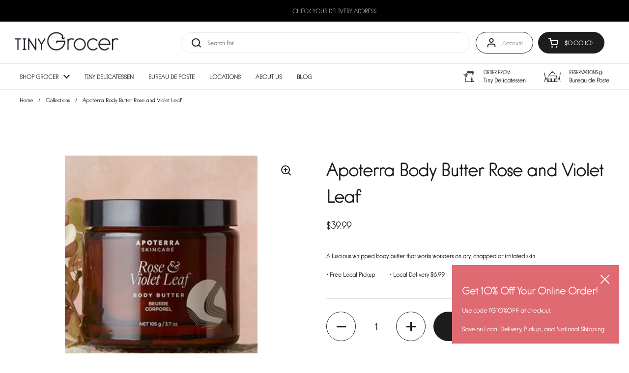

--- FILE ---
content_type: text/html; charset=utf-8
request_url: https://tinygrocer.com/products/apoterra-body-butter-rose-and-violet-leaf
body_size: 32901
content:
<!doctype html><html class="no-js" lang="en" dir="ltr">
  
  <head>

	<meta charset="utf-8">
  <meta http-equiv="X-UA-Compatible" content="IE=edge,chrome=1">
  <meta name="viewport" content="width=device-width, initial-scale=1.0, height=device-height, minimum-scale=1.0"><link rel="shortcut icon" href="//tinygrocer.com/cdn/shop/files/TG-Icon-red_6e8d86e5-fa03-42d9-9532-65a7460303e5.png?crop=center&height=32&v=1715017601&width=32" type="image/png" />

	<title>Apoterra Body Butter Rose and Violet Leaf &ndash; Tiny Grocer
</title><meta name="description" content="A luscious whipped body butter that works wonders on dry, chapped or irritated skin.">

<meta property="og:site_name" content="Tiny Grocer">
<meta property="og:url" content="https://tinygrocer.com/products/apoterra-body-butter-rose-and-violet-leaf">
<meta property="og:title" content="Apoterra Body Butter Rose and Violet Leaf">
<meta property="og:type" content="product">
<meta property="og:description" content="A luscious whipped body butter that works wonders on dry, chapped or irritated skin."><meta property="og:image" content="http://tinygrocer.com/cdn/shop/products/Screenshot2023-04-20at4.09.15PM.png?v=1682025071">
  <meta property="og:image:secure_url" content="https://tinygrocer.com/cdn/shop/products/Screenshot2023-04-20at4.09.15PM.png?v=1682025071">
  <meta property="og:image:width" content="438">
  <meta property="og:image:height" content="484"><meta property="og:price:amount" content="39.99">
  <meta property="og:price:currency" content="USD"><meta name="twitter:card" content="summary_large_image">
<meta name="twitter:title" content="Apoterra Body Butter Rose and Violet Leaf">
<meta name="twitter:description" content="A luscious whipped body butter that works wonders on dry, chapped or irritated skin."><script type="application/ld+json">
  [
    {
      "@context": "https://schema.org",
      "@type": "WebSite",
      "name": "Tiny Grocer",
      "url": "https:\/\/tinygrocer.com"
    },
    {
      "@context": "https://schema.org",
      "@type": "Organization",
      "name": "Tiny Grocer",
      "url": "https:\/\/tinygrocer.com"
    }
  ]
</script>

<script type="application/ld+json">
{
  "@context": "http://schema.org",
  "@type": "BreadcrumbList",
  "itemListElement": [
    {
      "@type": "ListItem",
      "position": 1,
      "name": "Home",
      "item": "https://tinygrocer.com"
    },{
        "@type": "ListItem",
        "position": 2,
        "name": "Apoterra Body Butter Rose and Violet Leaf",
        "item": "https://tinygrocer.com/products/apoterra-body-butter-rose-and-violet-leaf"
      }]
}
</script><script type="application/ld+json">
  {
    "@context": "http://schema.org",
    "@type": "Product",
    "name": "Apoterra Body Butter Rose and Violet Leaf",
    "url": "https:\/\/tinygrocer.com\/products\/apoterra-body-butter-rose-and-violet-leaf",
    "offers": [{
          "@type" : "Offer","gtin12": 219280864558,"availability" : "http://schema.org/InStock",
          "price" : 39.99,
          "priceCurrency" : "USD",
          "url" : "https:\/\/tinygrocer.com\/products\/apoterra-body-butter-rose-and-violet-leaf?variant=42793757376737"
        }
],
    "brand": {
      "@type": "Brand",
      "name": "Tiny Grocer"
    },
    "description": "A luscious whipped body butter that works wonders on dry, chapped or irritated skin.",
    "category": "",
    "image": {
      "@type": "ImageObject",
      "url": "https:\/\/tinygrocer.com\/cdn\/shop\/products\/Screenshot2023-04-20at4.09.15PM.png?v=1682025071",
      "image": "https:\/\/tinygrocer.com\/cdn\/shop\/products\/Screenshot2023-04-20at4.09.15PM.png?v=1682025071",
      "name": "Apoterra Body Butter Rose and Violet Leaf",
      "width": "438",
      "height": "484"
    }
  }
  </script><link rel="canonical" href="https://tinygrocer.com/products/apoterra-body-butter-rose-and-violet-leaf">

  <link rel="preconnect" href="https://cdn.shopify.com"><link rel="preconnect" href="https://fonts.shopifycdn.com" crossorigin><link href="//tinygrocer.com/cdn/shop/t/47/assets/theme.css?v=148304421274450752471699298890" as="style" rel="preload"><link href="//tinygrocer.com/cdn/shop/t/47/assets/section-header.css?v=165789439735365571521715033406" as="style" rel="preload"><link href="//tinygrocer.com/cdn/shop/t/47/assets/section-main-product.css?v=83986284464836138391695676024" as="style" rel="preload"><link rel="preload" as="image" href="//tinygrocer.com/cdn/shop/products/Screenshot2023-04-20at4.09.15PM.png?v=1682025071&width=480" imagesrcset="//tinygrocer.com/cdn/shop/products/Screenshot2023-04-20at4.09.15PM.png?v=1682025071&width=240 240w,//tinygrocer.com/cdn/shop/products/Screenshot2023-04-20at4.09.15PM.png?v=1682025071&width=360 360w,//tinygrocer.com/cdn/shop/products/Screenshot2023-04-20at4.09.15PM.png?v=1682025071&width=420 420w" imagesizes="(max-width: 767px) calc(100vw - 20px), (max-width: 1360px) 50vw, 620px"><link rel="preload" href="//tinygrocer.com/cdn/fonts/playfair_display/playfairdisplay_n4.9980f3e16959dc89137cc1369bfc3ae98af1deb9.woff2" as="font" type="font/woff2" crossorigin><link rel="preload" href="//tinygrocer.com/cdn/fonts/poppins/poppins_n3.05f58335c3209cce17da4f1f1ab324ebe2982441.woff2" as="font" type="font/woff2" crossorigin><style type="text/css">
@font-face {
  font-family: "Playfair Display";
  font-weight: 400;
  font-style: normal;
  font-display: swap;
  src: url("//tinygrocer.com/cdn/fonts/playfair_display/playfairdisplay_n4.9980f3e16959dc89137cc1369bfc3ae98af1deb9.woff2") format("woff2"),
       url("//tinygrocer.com/cdn/fonts/playfair_display/playfairdisplay_n4.c562b7c8e5637886a811d2a017f9e023166064ee.woff") format("woff");
}
@font-face {
  font-family: Poppins;
  font-weight: 300;
  font-style: normal;
  font-display: swap;
  src: url("//tinygrocer.com/cdn/fonts/poppins/poppins_n3.05f58335c3209cce17da4f1f1ab324ebe2982441.woff2") format("woff2"),
       url("//tinygrocer.com/cdn/fonts/poppins/poppins_n3.6971368e1f131d2c8ff8e3a44a36b577fdda3ff5.woff") format("woff");
}
@font-face {
  font-family: Poppins;
  font-weight: 400;
  font-style: normal;
  font-display: swap;
  src: url("//tinygrocer.com/cdn/fonts/poppins/poppins_n4.0ba78fa5af9b0e1a374041b3ceaadf0a43b41362.woff2") format("woff2"),
       url("//tinygrocer.com/cdn/fonts/poppins/poppins_n4.214741a72ff2596839fc9760ee7a770386cf16ca.woff") format("woff");
}
@font-face {
  font-family: Poppins;
  font-weight: 300;
  font-style: italic;
  font-display: swap;
  src: url("//tinygrocer.com/cdn/fonts/poppins/poppins_i3.8536b4423050219f608e17f134fe9ea3b01ed890.woff2") format("woff2"),
       url("//tinygrocer.com/cdn/fonts/poppins/poppins_i3.0f4433ada196bcabf726ed78f8e37e0995762f7f.woff") format("woff");
}




</style>
<style type="text/css">

  :root {

    /* Direction */
    --direction: ltr;

    /* Font variables */

    --font-stack-headings: "Playfair Display", serif;
    --font-weight-headings: 400;
    --font-style-headings: normal;

    --font-stack-body: Poppins, sans-serif;
    --font-weight-body: 300;--font-weight-body-bold: 400;--font-style-body: normal;--font-weight-buttons: var(--font-weight-body);--font-weight-menu: var(--font-weight-body);--base-headings-size: 40;
    --base-headings-line: 1.5;
    --base-body-size: 12;
    --base-body-line: 1.5;

    --base-menu-size: 12;

    /* Color variables */

    --color-background-header: #ffffff;
    --color-secondary-background-header: rgba(29, 29, 29, 0.08);
    --color-opacity-background-header: rgba(255, 255, 255, 0);
    --color-text-header: #1d1d1d;
    --color-foreground-header: #fff;
    --color-accent-header: #df6a72;
    --color-foreground-accent-header: #fff;
    --color-borders-header: rgba(29, 29, 29, 0.1);

    --color-background-main: #ffffff;
    --color-secondary-background-main: rgba(29, 29, 29, 0.08);
    --color-third-background-main: rgba(29, 29, 29, 0.04);
    --color-fourth-background-main: rgba(29, 29, 29, 0.02);
    --color-opacity-background-main: rgba(255, 255, 255, 0);
    --color-text-main: #1d1d1d;
    --color-foreground-main: #fff;
    --color-secondary-text-main: rgba(29, 29, 29, 0.62);
    --color-accent-main: #df6a72;
    --color-foreground-accent-main: #fff;
    --color-borders-main: rgba(29, 29, 29, 0.15);

    --color-background-cards: #ffffff;
    --color-gradient-cards: ;
    --color-text-cards: #1d1d1d;
    --color-foreground-cards: #fff;
    --color-secondary-text-cards: rgba(29, 29, 29, 0.6);
    --color-accent-cards: #df6a72;
    --color-foreground-accent-cards: #fff;
    --color-borders-cards: #e1e1e1;

    --color-background-footer: #1d1d1d;
    --color-text-footer: #ffffff;
    --color-accent-footer: #df6a72;
    --color-borders-footer: rgba(255, 255, 255, 0.15);

    --color-borders-forms-primary: rgba(29, 29, 29, 0.3);
    --color-borders-forms-secondary: rgba(29, 29, 29, 0.6);

    /* Borders */

    --border-width-cards: 1px;
    --border-radius-cards: 10px;
    --border-width-buttons: 1px;
    --border-radius-buttons: 30px;
    --border-width-forms: 1px;
    --border-radius-forms: 5px;

    /* Shadows */
    --shadow-x-cards: 1px;
    --shadow-y-cards: 0px;
    --shadow-blur-cards: 0px;
    --color-shadow-cards: rgba(0,0,0,0);
    --shadow-x-buttons: 0px;
    --shadow-y-buttons: 0px;
    --shadow-blur-buttons: 0px;
    --color-shadow-buttons: rgba(0,0,0,0);

    /* Layout */

    --grid-gap-original-base: 30px;
    --container-vertical-space-base: 50px;
    --image-fit-padding: 10%;

  }

  .facets__summary, #main select, .sidebar select, .modal-content select {
    background-image: url('data:image/svg+xml;utf8,<svg width="13" height="8" fill="none" xmlns="http://www.w3.org/2000/svg"><path d="M1.414.086 7.9 6.57 6.485 7.985 0 1.5 1.414.086Z" fill="%231d1d1d"/><path d="M12.985 1.515 6.5 8 5.085 6.586 11.571.101l1.414 1.414Z" fill="%231d1d1d"/></svg>');
  }

  .card .star-rating__stars {
    background-image: url('data:image/svg+xml;utf8,<svg width="20" height="13" viewBox="0 0 14 13" fill="none" xmlns="http://www.w3.org/2000/svg"><path d="m7 0 1.572 4.837h5.085l-4.114 2.99 1.572 4.836L7 9.673l-4.114 2.99 1.571-4.837-4.114-2.99h5.085L7 0Z" stroke="%231d1d1d" stroke-width="1"/></svg>');
  }
  .card .star-rating__stars-active {
    background-image: url('data:image/svg+xml;utf8,<svg width="20" height="13" viewBox="0 0 14 13" fill="none" xmlns="http://www.w3.org/2000/svg"><path d="m7 0 1.572 4.837h5.085l-4.114 2.99 1.572 4.836L7 9.673l-4.114 2.99 1.571-4.837-4.114-2.99h5.085L7 0Z" fill="%231d1d1d" stroke-width="0"/></svg>');
  }

  .star-rating__stars {
    background-image: url('data:image/svg+xml;utf8,<svg width="20" height="13" viewBox="0 0 14 13" fill="none" xmlns="http://www.w3.org/2000/svg"><path d="m7 0 1.572 4.837h5.085l-4.114 2.99 1.572 4.836L7 9.673l-4.114 2.99 1.571-4.837-4.114-2.99h5.085L7 0Z" stroke="%231d1d1d" stroke-width="1"/></svg>');
  }
  .star-rating__stars-active {
    background-image: url('data:image/svg+xml;utf8,<svg width="20" height="13" viewBox="0 0 14 13" fill="none" xmlns="http://www.w3.org/2000/svg"><path d="m7 0 1.572 4.837h5.085l-4.114 2.99 1.572 4.836L7 9.673l-4.114 2.99 1.571-4.837-4.114-2.99h5.085L7 0Z" fill="%231d1d1d" stroke-width="0"/></svg>');
  }

  .product-item {--shadow-x-cards: 0;
      --shadow-y-cards: 0;
      --shadow-blur-cards: 0;}</style>

<style id="root-height">
  :root {
    --window-height: 100vh;
  }
</style><link href="//tinygrocer.com/cdn/shop/t/47/assets/theme.css?v=148304421274450752471699298890" rel="stylesheet" type="text/css" media="all" />

	<script>window.performance && window.performance.mark && window.performance.mark('shopify.content_for_header.start');</script><meta name="google-site-verification" content="vMcZ8oAc7TFHBUrYsPAb-wOZhh_AbQU6_g8sjPs6OtE">
<meta id="shopify-digital-wallet" name="shopify-digital-wallet" content="/51975782574/digital_wallets/dialog">
<link rel="alternate" type="application/json+oembed" href="https://tinygrocer.com/products/apoterra-body-butter-rose-and-violet-leaf.oembed">
<script async="async" src="/checkouts/internal/preloads.js?locale=en-US"></script>
<script id="shopify-features" type="application/json">{"accessToken":"451754f6850622953fdfda42eb583a28","betas":["rich-media-storefront-analytics"],"domain":"tinygrocer.com","predictiveSearch":true,"shopId":51975782574,"locale":"en"}</script>
<script>var Shopify = Shopify || {};
Shopify.shop = "tiny-grocer-austin.myshopify.com";
Shopify.locale = "en";
Shopify.currency = {"active":"USD","rate":"1.0"};
Shopify.country = "US";
Shopify.theme = {"name":"TG 2.0 (Bode)","id":137208561889,"schema_name":"Local","schema_version":"2.3.1","theme_store_id":1651,"role":"main"};
Shopify.theme.handle = "null";
Shopify.theme.style = {"id":null,"handle":null};
Shopify.cdnHost = "tinygrocer.com/cdn";
Shopify.routes = Shopify.routes || {};
Shopify.routes.root = "/";</script>
<script type="module">!function(o){(o.Shopify=o.Shopify||{}).modules=!0}(window);</script>
<script>!function(o){function n(){var o=[];function n(){o.push(Array.prototype.slice.apply(arguments))}return n.q=o,n}var t=o.Shopify=o.Shopify||{};t.loadFeatures=n(),t.autoloadFeatures=n()}(window);</script>
<script id="shop-js-analytics" type="application/json">{"pageType":"product"}</script>
<script defer="defer" async type="module" src="//tinygrocer.com/cdn/shopifycloud/shop-js/modules/v2/client.init-shop-cart-sync_C5BV16lS.en.esm.js"></script>
<script defer="defer" async type="module" src="//tinygrocer.com/cdn/shopifycloud/shop-js/modules/v2/chunk.common_CygWptCX.esm.js"></script>
<script type="module">
  await import("//tinygrocer.com/cdn/shopifycloud/shop-js/modules/v2/client.init-shop-cart-sync_C5BV16lS.en.esm.js");
await import("//tinygrocer.com/cdn/shopifycloud/shop-js/modules/v2/chunk.common_CygWptCX.esm.js");

  window.Shopify.SignInWithShop?.initShopCartSync?.({"fedCMEnabled":true,"windoidEnabled":true});

</script>
<script>(function() {
  var isLoaded = false;
  function asyncLoad() {
    if (isLoaded) return;
    isLoaded = true;
    var urls = ["https:\/\/av-northern-apps.com\/js\/agecheckerplus_mG35tH2eGxRu7PQW.js?shop=tiny-grocer-austin.myshopify.com","\/\/cdn.shopify.com\/proxy\/066785c7f24dfa6a3e8dff1ea3af418f29f56879b197c5e01c823b5e79a8bcf3\/bucket.useifsapp.com\/theme-files-min\/js\/ifs-script-tag-min.js?v=2\u0026shop=tiny-grocer-austin.myshopify.com\u0026sp-cache-control=cHVibGljLCBtYXgtYWdlPTkwMA"];
    for (var i = 0; i < urls.length; i++) {
      var s = document.createElement('script');
      s.type = 'text/javascript';
      s.async = true;
      s.src = urls[i];
      var x = document.getElementsByTagName('script')[0];
      x.parentNode.insertBefore(s, x);
    }
  };
  if(window.attachEvent) {
    window.attachEvent('onload', asyncLoad);
  } else {
    window.addEventListener('load', asyncLoad, false);
  }
})();</script>
<script id="__st">var __st={"a":51975782574,"offset":-21600,"reqid":"cf862d76-c9f7-4621-87b0-a6d4e7c08834-1768844853","pageurl":"tinygrocer.com\/products\/apoterra-body-butter-rose-and-violet-leaf","u":"05eb26945a37","p":"product","rtyp":"product","rid":7669465514209};</script>
<script>window.ShopifyPaypalV4VisibilityTracking = true;</script>
<script id="form-persister">!function(){'use strict';const t='contact',e='new_comment',n=[[t,t],['blogs',e],['comments',e],[t,'customer']],o='password',r='form_key',c=['recaptcha-v3-token','g-recaptcha-response','h-captcha-response',o],s=()=>{try{return window.sessionStorage}catch{return}},i='__shopify_v',u=t=>t.elements[r],a=function(){const t=[...n].map((([t,e])=>`form[action*='/${t}']:not([data-nocaptcha='true']) input[name='form_type'][value='${e}']`)).join(',');var e;return e=t,()=>e?[...document.querySelectorAll(e)].map((t=>t.form)):[]}();function m(t){const e=u(t);a().includes(t)&&(!e||!e.value)&&function(t){try{if(!s())return;!function(t){const e=s();if(!e)return;const n=u(t);if(!n)return;const o=n.value;o&&e.removeItem(o)}(t);const e=Array.from(Array(32),(()=>Math.random().toString(36)[2])).join('');!function(t,e){u(t)||t.append(Object.assign(document.createElement('input'),{type:'hidden',name:r})),t.elements[r].value=e}(t,e),function(t,e){const n=s();if(!n)return;const r=[...t.querySelectorAll(`input[type='${o}']`)].map((({name:t})=>t)),u=[...c,...r],a={};for(const[o,c]of new FormData(t).entries())u.includes(o)||(a[o]=c);n.setItem(e,JSON.stringify({[i]:1,action:t.action,data:a}))}(t,e)}catch(e){console.error('failed to persist form',e)}}(t)}const f=t=>{if('true'===t.dataset.persistBound)return;const e=function(t,e){const n=function(t){return'function'==typeof t.submit?t.submit:HTMLFormElement.prototype.submit}(t).bind(t);return function(){let t;return()=>{t||(t=!0,(()=>{try{e(),n()}catch(t){(t=>{console.error('form submit failed',t)})(t)}})(),setTimeout((()=>t=!1),250))}}()}(t,(()=>{m(t)}));!function(t,e){if('function'==typeof t.submit&&'function'==typeof e)try{t.submit=e}catch{}}(t,e),t.addEventListener('submit',(t=>{t.preventDefault(),e()})),t.dataset.persistBound='true'};!function(){function t(t){const e=(t=>{const e=t.target;return e instanceof HTMLFormElement?e:e&&e.form})(t);e&&m(e)}document.addEventListener('submit',t),document.addEventListener('DOMContentLoaded',(()=>{const e=a();for(const t of e)f(t);var n;n=document.body,new window.MutationObserver((t=>{for(const e of t)if('childList'===e.type&&e.addedNodes.length)for(const t of e.addedNodes)1===t.nodeType&&'FORM'===t.tagName&&a().includes(t)&&f(t)})).observe(n,{childList:!0,subtree:!0,attributes:!1}),document.removeEventListener('submit',t)}))}()}();</script>
<script integrity="sha256-4kQ18oKyAcykRKYeNunJcIwy7WH5gtpwJnB7kiuLZ1E=" data-source-attribution="shopify.loadfeatures" defer="defer" src="//tinygrocer.com/cdn/shopifycloud/storefront/assets/storefront/load_feature-a0a9edcb.js" crossorigin="anonymous"></script>
<script data-source-attribution="shopify.dynamic_checkout.dynamic.init">var Shopify=Shopify||{};Shopify.PaymentButton=Shopify.PaymentButton||{isStorefrontPortableWallets:!0,init:function(){window.Shopify.PaymentButton.init=function(){};var t=document.createElement("script");t.src="https://tinygrocer.com/cdn/shopifycloud/portable-wallets/latest/portable-wallets.en.js",t.type="module",document.head.appendChild(t)}};
</script>
<script data-source-attribution="shopify.dynamic_checkout.buyer_consent">
  function portableWalletsHideBuyerConsent(e){var t=document.getElementById("shopify-buyer-consent"),n=document.getElementById("shopify-subscription-policy-button");t&&n&&(t.classList.add("hidden"),t.setAttribute("aria-hidden","true"),n.removeEventListener("click",e))}function portableWalletsShowBuyerConsent(e){var t=document.getElementById("shopify-buyer-consent"),n=document.getElementById("shopify-subscription-policy-button");t&&n&&(t.classList.remove("hidden"),t.removeAttribute("aria-hidden"),n.addEventListener("click",e))}window.Shopify?.PaymentButton&&(window.Shopify.PaymentButton.hideBuyerConsent=portableWalletsHideBuyerConsent,window.Shopify.PaymentButton.showBuyerConsent=portableWalletsShowBuyerConsent);
</script>
<script data-source-attribution="shopify.dynamic_checkout.cart.bootstrap">document.addEventListener("DOMContentLoaded",(function(){function t(){return document.querySelector("shopify-accelerated-checkout-cart, shopify-accelerated-checkout")}if(t())Shopify.PaymentButton.init();else{new MutationObserver((function(e,n){t()&&(Shopify.PaymentButton.init(),n.disconnect())})).observe(document.body,{childList:!0,subtree:!0})}}));
</script>

<script>window.performance && window.performance.mark && window.performance.mark('shopify.content_for_header.end');</script>

  <script>
    const rbi = [];
    const ribSetSize = (img) => {
      if ( img.offsetWidth / img.dataset.ratio < img.offsetHeight ) {
        img.setAttribute('sizes', `${Math.ceil(img.offsetHeight * img.dataset.ratio)}px`);
      } else {
        img.setAttribute('sizes', `${Math.ceil(img.offsetWidth)}px`);
      }
    }
    const debounce = (fn, wait) => {
      let t;
      return (...args) => {
        clearTimeout(t);
        t = setTimeout(() => fn.apply(this, args), wait);
      };
    }
    window.KEYCODES = {
      TAB: 9,
      ESC: 27,
      DOWN: 40,
      RIGHT: 39,
      UP: 38,
      LEFT: 37,
      RETURN: 13
    };
    window.addEventListener('resize', debounce(()=>{
      for ( let img of rbi ) {
        ribSetSize(img);
      }
    }, 250));
  </script><noscript>
    <link rel="stylesheet" href="//tinygrocer.com/cdn/shop/t/47/assets/theme-noscript.css?v=143499523122431679711695676024">
  </noscript>

<!-- BEGIN app block: shopify://apps/fontify/blocks/app-embed/334490e2-2153-4a2e-a452-e90bdeffa3cc --><link rel="preconnect" href="https://cdn.nitroapps.co" crossorigin=""><!-- Shop metafields --><style type="text/css" id="nitro-fontify" >
	/** {"overwrite":true,"mobile":false,"desktop":false,"stylesheet":"font-weight:700;","languages":[]}**/
				 
		 
					@font-face {
				font-family: 'pin solid medium';
				src: url(https://cdn.shopify.com/s/files/1/2800/8456/t/7/assets/tiny-grocer-austin-pin-solid-medium.woff?v=1630416085);
			}
			body,h1,h2,h3,h4,h5,h6,p,blockquote,li,a,*:not(.fa):not([class*="pe-"]):not(.lni) {
				font-family: 'pin solid medium' !important;
				font-weight:700;
				/** 3 **/
			}
		 
		
	</style>
<script>
    console.log(null);
    console.log(null);
  </script><script
  type="text/javascript"
  id="fontify-scripts"
>
  
  (function () {
    // Prevent duplicate execution
    if (window.fontifyScriptInitialized) {
      return;
    }
    window.fontifyScriptInitialized = true;

    if (window.opener) {
      // Remove existing listener if any before adding new one
      if (window.fontifyMessageListener) {
        window.removeEventListener('message', window.fontifyMessageListener, false);
      }

      function watchClosedWindow() {
        let itv = setInterval(function () {
          if (!window.opener || window.opener.closed) {
            clearInterval(itv);
            window.close();
          }
        }, 1000);
      }

      // Helper function to inject scripts and links from vite-tag content
      function injectScript(encodedContent) {
        

        // Decode HTML entities
        const tempTextarea = document.createElement('textarea');
        tempTextarea.innerHTML = encodedContent;
        const viteContent = tempTextarea.value;

        // Parse HTML content
        const tempDiv = document.createElement('div');
        tempDiv.innerHTML = viteContent;

        // Track duplicates within tempDiv only
        const scriptIds = new Set();
        const scriptSrcs = new Set();
        const linkKeys = new Set();

        // Helper to clone element attributes
        function cloneAttributes(source, target) {
          Array.from(source.attributes).forEach(function(attr) {
            if (attr.name === 'crossorigin') {
              target.crossOrigin = attr.value;
            } else {
              target.setAttribute(attr.name, attr.value);
            }
          });
          if (source.textContent) {
            target.textContent = source.textContent;
          }
        }

        // Inject scripts (filter duplicates within tempDiv)
        tempDiv.querySelectorAll('script').forEach(function(script) {
          const scriptId = script.getAttribute('id');
          const scriptSrc = script.getAttribute('src');

          // Skip if duplicate in tempDiv
          if ((scriptId && scriptIds.has(scriptId)) || (scriptSrc && scriptSrcs.has(scriptSrc))) {
            return;
          }

          // Track script
          if (scriptId) scriptIds.add(scriptId);
          if (scriptSrc) scriptSrcs.add(scriptSrc);

          // Clone and inject
          const newScript = document.createElement('script');
          cloneAttributes(script, newScript);

          document.head.appendChild(newScript);
        });

        // Inject links (filter duplicates within tempDiv)
        tempDiv.querySelectorAll('link').forEach(function(link) {
          const linkHref = link.getAttribute('href');
          const linkRel = link.getAttribute('rel') || '';
          const key = linkHref + '|' + linkRel;

          // Skip if duplicate in tempDiv
          if (linkHref && linkKeys.has(key)) {
            return;
          }

          // Track link
          if (linkHref) linkKeys.add(key);

          // Clone and inject
          const newLink = document.createElement('link');
          cloneAttributes(link, newLink);
          document.head.appendChild(newLink);
        });
      }

      // Function to apply preview font data


      function receiveMessage(event) {
        watchClosedWindow();
        if (event.data.action == 'fontify_ready') {
          console.log('fontify_ready');
          injectScript(`&lt;!-- BEGIN app snippet: vite-tag --&gt;


  &lt;script src=&quot;https://cdn.shopify.com/extensions/019bafe3-77e1-7e6a-87b2-cbeff3e5cd6f/fontify-polaris-11/assets/main-B3V8Mu2P.js&quot; type=&quot;module&quot; crossorigin=&quot;anonymous&quot;&gt;&lt;/script&gt;

&lt;!-- END app snippet --&gt;
  &lt;!-- BEGIN app snippet: vite-tag --&gt;


  &lt;link href=&quot;//cdn.shopify.com/extensions/019bafe3-77e1-7e6a-87b2-cbeff3e5cd6f/fontify-polaris-11/assets/main-GVRB1u2d.css&quot; rel=&quot;stylesheet&quot; type=&quot;text/css&quot; media=&quot;all&quot; /&gt;

&lt;!-- END app snippet --&gt;
`);

        } else if (event.data.action == 'font_audit_ready') {
          injectScript(`&lt;!-- BEGIN app snippet: vite-tag --&gt;


  &lt;script src=&quot;https://cdn.shopify.com/extensions/019bafe3-77e1-7e6a-87b2-cbeff3e5cd6f/fontify-polaris-11/assets/audit-DDeWPAiq.js&quot; type=&quot;module&quot; crossorigin=&quot;anonymous&quot;&gt;&lt;/script&gt;

&lt;!-- END app snippet --&gt;
  &lt;!-- BEGIN app snippet: vite-tag --&gt;


  &lt;link href=&quot;//cdn.shopify.com/extensions/019bafe3-77e1-7e6a-87b2-cbeff3e5cd6f/fontify-polaris-11/assets/audit-CNr6hPle.css&quot; rel=&quot;stylesheet&quot; type=&quot;text/css&quot; media=&quot;all&quot; /&gt;

&lt;!-- END app snippet --&gt;
`);

        } else if (event.data.action == 'preview_font_data') {
          const fontData = event?.data || null;
          window.fontifyPreviewData = fontData;
          injectScript(`&lt;!-- BEGIN app snippet: vite-tag --&gt;


  &lt;script src=&quot;https://cdn.shopify.com/extensions/019bafe3-77e1-7e6a-87b2-cbeff3e5cd6f/fontify-polaris-11/assets/preview-CH6oXAfY.js&quot; type=&quot;module&quot; crossorigin=&quot;anonymous&quot;&gt;&lt;/script&gt;

&lt;!-- END app snippet --&gt;
`);
        }
      }

      // Store reference to listener for cleanup
      window.fontifyMessageListener = receiveMessage;
      window.addEventListener('message', receiveMessage, false);

      // Send init message when window is opened from opener
      if (window.opener) {
        window.opener.postMessage({ action: `${window.name}_init`, data: JSON.parse(JSON.stringify({})) }, '*');
      }
    }
  })();
</script>


<!-- END app block --><!-- BEGIN app block: shopify://apps/zapiet-pickup-delivery/blocks/app-embed/5599aff0-8af1-473a-a372-ecd72a32b4d5 -->









    <style>#storePickupApp .Zapiet-InputWithPrefix__Wrapper .Zapiet-InputWithPrefix .Zapiet-InputWithPrefix__Input 
{
    font-size: 12px !important;
}

 #storePickupApp {
    font-size: 12px !important;
}  

#storePickupApp p {
    font-size: 12px !important;
}
.checkoutMethodName {
    line-height: 16px !important;
}
.zapiet-delivery-validator__submit {
  background: #000000 !important; 
  color: #383838 !important;
}
#zapiet-delivery-validator__topbar {
  background: #000000 !important;
}
#zapiet-delivery-validator {
    position: absolute;
    top: 0;
    left: 0;
    right: 0;
    display: flex;
    background: rgba(0, 0, 0, .7);
    align-items: center;
    justify-content: center;
    padding: .5em 0;
    z-index: 1000 !important;
}
.zapiet-delivery-validator__close svg {
  display:none !important; 
}
#zapiet-delivery-validator__label {
  display:none !important; 
}
#zapiet-delivery-validator {
    border: 0px !important;
    max-width: 300px;
}
#zapiet-delivery-validator #Zapiet-Autocomplete__List{
    border: none !important;
}

#zapiet-delivery-validator #zapiet-delivery-validator__topbar #zapiet-delivery-validator__container #zapiet-delivery-validator__postal_code_wrapper #zapiet-delivery-validator__postal_code {
    text-align: center;
    font-weight: 600;
    text-decoration: none;
    background-color: #000 !important;
    color: #fff !important;
    margin: 0 !important;
    border: 0px solid #777 !important;
    border-radius: 20px !important;
}

#zapiet-delivery-validator #zapiet-delivery-validator__topbar #zapiet-delivery-validator__container #zapiet-delivery-validator__postal_code_wrapper #zapiet-delivery-validator__postal_code::placeholder {
    color: #fff !important;
    opacity: 100#;
}
.zapiet-delivery-validator__fields {
    border-radius: 20px;
    font-size: 13px;
    flex-grow: 1;
    text-indent: .5em;
    background: #000;
    color: #333;
}
#zapiet-delivery-validator #zapiet-delivery-validator__postal_code_wrapper #Zapiet-Autocomplete__List 
{
    top:2.9em !important;}

#zapiet-delivery-validator__form {
    max-width: 300px;
}

@media (min-width: 900px) {
    #zapiet-delivery-validator #zapiet-delivery-validator__topbar #zapiet-delivery-validator__container {
        max-width: 480px !important;
    }
    #zapiet-delivery-validator #zapiet-delivery-validator__container #Zapiet-Autocomplete__List {
        top: 39px !important;
        margin-left: 4px;
        box-shadow: 0 0 5px 0 rgba(0, 0, 0, 0.3);
    } 
}</style>




<script type="text/javascript">
    var zapietTranslations = {};

    window.ZapietMethods = {"delivery":{"active":true,"enabled":true,"name":"Delivery","sort":0,"status":{"condition":"price","operator":"morethan","value":0,"enabled":true,"product_conditions":{"enabled":false,"value":"Pickup Only,Shipping Only","enable":false,"property":"tags","hide_button":false}},"button":{"type":"default","default":null,"hover":"","active":"https:\/\/zapiet-vapor.s3.amazonaws.com\/uploads\/images\/6539964b-6c17-4763-ab03-f9cc1ecf11a3.png"}},"pickup":{"active":false,"enabled":true,"name":"Pickup","sort":1,"status":{"condition":"price","operator":"morethan","value":0,"enabled":true,"product_conditions":{"enabled":false,"value":"Delivery Only,Shipping Only","enable":false,"property":"tags","hide_button":false}},"button":{"type":"default","default":null,"hover":"","active":null}},"shipping":{"active":false,"enabled":true,"name":"Shipping","sort":2,"status":{"condition":"price","operator":"morethan","value":0,"enabled":true,"product_conditions":{"enabled":true,"value":"Perishables","enable":false,"property":"type","hide_button":false}},"button":{"type":"default","default":null,"hover":"","active":null}}}
    window.ZapietEvent = {
        listen: function(eventKey, callback) {
            if (!this.listeners) {
                this.listeners = [];
            }
            this.listeners.push({
                eventKey: eventKey,
                callback: callback
            });
        },
    };

    

    
        
        var language_settings = {"enable_app":true,"enable_geo_search_for_pickups":false,"pickup_region_filter_enabled":false,"pickup_region_filter_field":null,"currency":"USD","weight_format":"kg","pickup.enable_map":false,"delivery_validation_method":"within_max_radius","base_country_name":"United States","base_country_code":"US","method_display_style":"default","default_method_display_style":"classic","date_format":"l, F j, Y","time_format":"h:i A","week_day_start":"Sun","pickup_address_format":"<span class=\"name\"><strong>{{company_name}}</strong></span><span class=\"address\">{{address_line_1}}<br />{{city}}, {{postal_code}}</span><span class=\"distance\">{{distance}}</span>{{more_information}}","rates_enabled":true,"payment_customization_enabled":false,"distance_format":"km","enable_delivery_address_autocompletion":true,"enable_delivery_current_location":false,"enable_pickup_address_autocompletion":false,"pickup_date_picker_enabled":true,"pickup_time_picker_enabled":true,"delivery_note_enabled":false,"delivery_note_required":false,"delivery_date_picker_enabled":true,"delivery_time_picker_enabled":true,"shipping.date_picker_enabled":false,"delivery_validate_cart":false,"pickup_validate_cart":false,"gmak":"QUl6YVN5Q0RyNDlwMWtFeVhjR0JYd3U3cktVWTkwWG10R3NSb3g4","enable_checkout_locale":true,"enable_checkout_url":true,"disable_widget_for_digital_items":false,"disable_widget_for_product_handles":"gift-card","colors":{"widget_active_background_color":null,"widget_active_border_color":null,"widget_active_icon_color":null,"widget_active_text_color":null,"widget_inactive_background_color":null,"widget_inactive_border_color":null,"widget_inactive_icon_color":null,"widget_inactive_text_color":null},"delivery_validator":{"enabled":false,"show_on_page_load":true,"sticky":true},"checkout":{"delivery":{"discount_code":null,"prepopulate_shipping_address":true,"preselect_first_available_time":true},"pickup":{"discount_code":null,"prepopulate_shipping_address":true,"customer_phone_required":false,"preselect_first_location":true,"preselect_first_available_time":true},"shipping":{"discount_code":null}},"day_name_attribute_enabled":true,"methods":{"delivery":{"active":true,"enabled":true,"name":"Delivery","sort":0,"status":{"condition":"price","operator":"morethan","value":0,"enabled":true,"product_conditions":{"enabled":false,"value":"Pickup Only,Shipping Only","enable":false,"property":"tags","hide_button":false}},"button":{"type":"default","default":null,"hover":"","active":"https://zapiet-vapor.s3.amazonaws.com/uploads/images/6539964b-6c17-4763-ab03-f9cc1ecf11a3.png"}},"pickup":{"active":false,"enabled":true,"name":"Pickup","sort":1,"status":{"condition":"price","operator":"morethan","value":0,"enabled":true,"product_conditions":{"enabled":false,"value":"Delivery Only,Shipping Only","enable":false,"property":"tags","hide_button":false}},"button":{"type":"default","default":null,"hover":"","active":null}},"shipping":{"active":false,"enabled":true,"name":"Shipping","sort":2,"status":{"condition":"price","operator":"morethan","value":0,"enabled":true,"product_conditions":{"enabled":true,"value":"Perishables","enable":false,"property":"type","hide_button":false}},"button":{"type":"default","default":null,"hover":"","active":null}}},"translations":{"methods":{"shipping":"Shipping","pickup":"Pickups","delivery":"Delivery"},"calendar":{"january":"January","february":"February","march":"March","april":"April","may":"May","june":"June","july":"July","august":"August","september":"September","october":"October","november":"November","december":"December","sunday":"Sun","monday":"Mon","tuesday":"Tue","wednesday":"Wed","thursday":"Thu","friday":"Fri","saturday":"Sat","today":"","close":"","labelMonthNext":"Next month","labelMonthPrev":"Previous month","labelMonthSelect":"Select a month","labelYearSelect":"Select a year","and":"and","between":"between"},"pickup":{"checkout_button":"Checkout","location_label":"Choose a location.","could_not_find_location":"Sorry, we could not find your location.","datepicker_label":"Choose a date and time.","datepicker_placeholder":"Please select a pickup date","date_time_output":"{{DATE}} at {{TIME}}","location_placeholder":"Enter your postal code ...","filter_by_region_placeholder":"Filter by region","heading":"SOCO Pickup (Free)","note":"","max_order_total":"Maximum order value for pickup is $0.00","max_order_weight":"Maximum order weight for pickup is {{ weight }}","min_order_total":"Minimum order value for pickup is $0.00","min_order_weight":"Minimum order weight for pickup is {{ weight }}","more_information":".","no_date_time_selected":"Please select a date & time.","no_locations_found":"Sorry, pickup is not available for your selected items.","no_locations_region":"Sorry, pickup is not available in your region.","cart_eligibility_error":"Sorry, pickup is not available for your selected items.","method_not_available":"Not available","opening_hours":"Opening hours","locations_found":"Pickup order are available every hour / Mon-Sun,  9am-7pm.","preselect_first_available_time":"Select a time","dates_not_available":"Sorry, your selected items are not currently available for pickup.","location_error":"Please select a pickup location.","checkout_error":"Please select a date and time for pickup.","pickup_note_label":"Please enter pickup instructions (optional)","pickup_note_label_required":"Please enter pickup instructions (required)","pickup_note_error":"Please enter pickup instructions"},"delivery":{"checkout_button":"Checkout","could_not_find_location":"Sorry, we could not find your location.","datepicker_label":"Pick a day and time.","datepicker_placeholder":"Choose a day and time.","date_time_output":"{{DATE}} between {{SLOT_START_TIME}} and {{SLOT_END_TIME}}","delivery_note_label":"Please enter delivery instructions (optional)","delivery_validator_button_label":"Go","delivery_validator_eligible_button_label":"Continue shopping","delivery_validator_eligible_button_link":"#","delivery_validator_eligible_content":"To start shopping just click the button below","delivery_validator_eligible_heading":"Great, we deliver to your area!","delivery_validator_error_button_label":"Continue shopping","delivery_validator_error_button_link":"#","delivery_validator_error_content":"Sorry, it looks like we have encountered an unexpected error. Please try again.","delivery_validator_error_heading":"An error occured","delivery_validator_not_eligible_button_label":"SHOP ONLINE FOR PICKUP","delivery_validator_not_eligible_button_link":"https://tinygrocer.com/collections","delivery_validator_not_eligible_content":"You are more then welcome to continue browsing our store","delivery_validator_not_eligible_heading":"Sorry, we do not currently deliver to you. (You are more than 5 miles away from our SOCO location.)","delivery_validator_placeholder":"CHECK YOUR DELIVERY ADDRESS","delivery_validator_prelude":"Do we deliver?","available":"Great! You are eligible for delivery.","heading":"Local Delivery ($6.99)","note":"Currently delivering within a 5 mile radius of our SOCO location.","max_order_total":"Maximum order value for delivery is $0.00","max_order_weight":"Maximum order weight for delivery is {{ weight }}","min_order_total":"Minimum order value for delivery is $0.00","min_order_weight":"Minimum order weight for delivery is {{ weight }}","delivery_note_error":"Please enter delivery instructions","no_date_time_selected":"Please select a date & time for delivery.","cart_eligibility_error":"Sorry, delivery is not available for your selected items.","method_not_available":"Not available","delivery_note_label_required":"Please enter delivery instructions (required)","location_placeholder":"Check Your Address","preselect_first_available_time":"Select a time","not_available":"Sorry, we do not currently deliver to your area. (You are more than 5 miles away from our SOCO location.)","dates_not_available":"Sorry, your selected items are not currently available for delivery.","checkout_error":"Oops! Please make sure you've met the delivery minimum of $25 and verified that you live in the Austin area."},"shipping":{"checkout_button":"Checkout","datepicker_placeholder":"Choose a date and time.","heading":"National Shipping","note":"Please click the checkout button to continue.","max_order_total":"Maximum order value for shipping is $0.00","max_order_weight":"Maximum order weight for shipping is {{ weight }}","min_order_total":"Minimum order value for shipping is $0.00","min_order_weight":"Minimum order weight for shipping is {{ weight }}","cart_eligibility_error":"Sorry, National Shipping is not available for Beer or Perishable products. Please remove or choose Pickup or Local Delivery.","method_not_available":"Not available","checkout_error":"Please choose a date for shipping."},"widget":{"no_delivery_options_available":"No delivery options are available for your products","no_checkout_method_error":"Please select a delivery option","daily_limits_modal_title":"Some items in your cart are unavailable for the selected date.","daily_limits_modal_description":"Select a different date or adjust your cart.","daily_limits_modal_close_button":"Review products","daily_limits_modal_change_date_button":"Change date","daily_limits_modal_out_of_stock_label":"Out of stock","daily_limits_modal_only_left_label":"Only {{ quantity }} left","sms_consent":"I would like to receive SMS notifications about my order updates."},"order_status":{"pickup_details_heading":"Pickup details","pickup_details_text":"Your order will be ready for collection at our {{ Pickup-Location-Company }} location{% if Pickup-Date %} on {{ Pickup-Date | date: \"%A, %d %B\" }}{% if Pickup-Time %} at {{ Pickup-Time }}{% endif %}{% endif %}","delivery_details_heading":"Delivery details","delivery_details_text":"Your order will be delivered locally by our team{% if Delivery-Date %} on the {{ Delivery-Date | date: \"%A, %d %B\" }}{% if Delivery-Time %} between {{ Delivery-Time }}{% endif %}{% endif %}","shipping_details_heading":"Shipping details","shipping_details_text":"Your order will arrive soon{% if Shipping-Date %} on the {{ Shipping-Date | date: \"%A, %d %B\" }}{% endif %}"},"product_widget":{"title":"Delivery and pickup options:","pickup_at":"Pickup at {{ location }}","ready_for_collection":"Ready for collection from","on":"on","view_all_stores":"View all stores","pickup_not_available_item":"Pickup not available for this item","delivery_not_available_location":"Delivery not available for {{ postal_code }}","delivered_by":"Delivered by {{ date }}","delivered_today":"Delivered today","change":"Change","tomorrow":"tomorrow","today":"today","delivery_to":"Delivery to {{ postal_code }}","showing_options_for":"Showing options for {{ postal_code }}","modal_heading":"Select a store for pickup","modal_subheading":"Showing stores near {{ postal_code }}","show_opening_hours":"Show opening hours","hide_opening_hours":"Hide opening hours","closed":"Closed","input_placeholder":"Enter your postal code","input_button":"Check","input_error":"Add a postal code to check available delivery and pickup options.","pickup_available":"Pickup available","not_available":"Not available","select":"Select","selected":"Selected","find_a_store":"Find a store"},"shipping_language_code":"en","delivery_language_code":"en-AU","pickup_language_code":"en-CA"},"default_language":"en","region":"us-2","api_region":"api-us","enable_zapiet_id_all_items":false,"widget_restore_state_on_load":false,"draft_orders_enabled":false,"preselect_checkout_method":false,"widget_show_could_not_locate_div_error":true,"checkout_extension_enabled":false,"show_pickup_consent_checkbox":false,"show_delivery_consent_checkbox":false,"subscription_paused":false,"pickup_note_enabled":false,"pickup_note_required":false,"shipping_note_enabled":false,"shipping_note_required":false};
        zapietTranslations["en"] = language_settings.translations;
    

    function initializeZapietApp() {
        var products = [];

        

        window.ZapietCachedSettings = {
            cached_config: {"enable_app":true,"enable_geo_search_for_pickups":false,"pickup_region_filter_enabled":false,"pickup_region_filter_field":null,"currency":"USD","weight_format":"kg","pickup.enable_map":false,"delivery_validation_method":"within_max_radius","base_country_name":"United States","base_country_code":"US","method_display_style":"default","default_method_display_style":"classic","date_format":"l, F j, Y","time_format":"h:i A","week_day_start":"Sun","pickup_address_format":"<span class=\"name\"><strong>{{company_name}}</strong></span><span class=\"address\">{{address_line_1}}<br />{{city}}, {{postal_code}}</span><span class=\"distance\">{{distance}}</span>{{more_information}}","rates_enabled":true,"payment_customization_enabled":false,"distance_format":"km","enable_delivery_address_autocompletion":true,"enable_delivery_current_location":false,"enable_pickup_address_autocompletion":false,"pickup_date_picker_enabled":true,"pickup_time_picker_enabled":true,"delivery_note_enabled":false,"delivery_note_required":false,"delivery_date_picker_enabled":true,"delivery_time_picker_enabled":true,"shipping.date_picker_enabled":false,"delivery_validate_cart":false,"pickup_validate_cart":false,"gmak":"QUl6YVN5Q0RyNDlwMWtFeVhjR0JYd3U3cktVWTkwWG10R3NSb3g4","enable_checkout_locale":true,"enable_checkout_url":true,"disable_widget_for_digital_items":false,"disable_widget_for_product_handles":"gift-card","colors":{"widget_active_background_color":null,"widget_active_border_color":null,"widget_active_icon_color":null,"widget_active_text_color":null,"widget_inactive_background_color":null,"widget_inactive_border_color":null,"widget_inactive_icon_color":null,"widget_inactive_text_color":null},"delivery_validator":{"enabled":false,"show_on_page_load":true,"sticky":true},"checkout":{"delivery":{"discount_code":null,"prepopulate_shipping_address":true,"preselect_first_available_time":true},"pickup":{"discount_code":null,"prepopulate_shipping_address":true,"customer_phone_required":false,"preselect_first_location":true,"preselect_first_available_time":true},"shipping":{"discount_code":null}},"day_name_attribute_enabled":true,"methods":{"delivery":{"active":true,"enabled":true,"name":"Delivery","sort":0,"status":{"condition":"price","operator":"morethan","value":0,"enabled":true,"product_conditions":{"enabled":false,"value":"Pickup Only,Shipping Only","enable":false,"property":"tags","hide_button":false}},"button":{"type":"default","default":null,"hover":"","active":"https://zapiet-vapor.s3.amazonaws.com/uploads/images/6539964b-6c17-4763-ab03-f9cc1ecf11a3.png"}},"pickup":{"active":false,"enabled":true,"name":"Pickup","sort":1,"status":{"condition":"price","operator":"morethan","value":0,"enabled":true,"product_conditions":{"enabled":false,"value":"Delivery Only,Shipping Only","enable":false,"property":"tags","hide_button":false}},"button":{"type":"default","default":null,"hover":"","active":null}},"shipping":{"active":false,"enabled":true,"name":"Shipping","sort":2,"status":{"condition":"price","operator":"morethan","value":0,"enabled":true,"product_conditions":{"enabled":true,"value":"Perishables","enable":false,"property":"type","hide_button":false}},"button":{"type":"default","default":null,"hover":"","active":null}}},"translations":{"methods":{"shipping":"Shipping","pickup":"Pickups","delivery":"Delivery"},"calendar":{"january":"January","february":"February","march":"March","april":"April","may":"May","june":"June","july":"July","august":"August","september":"September","october":"October","november":"November","december":"December","sunday":"Sun","monday":"Mon","tuesday":"Tue","wednesday":"Wed","thursday":"Thu","friday":"Fri","saturday":"Sat","today":"","close":"","labelMonthNext":"Next month","labelMonthPrev":"Previous month","labelMonthSelect":"Select a month","labelYearSelect":"Select a year","and":"and","between":"between"},"pickup":{"checkout_button":"Checkout","location_label":"Choose a location.","could_not_find_location":"Sorry, we could not find your location.","datepicker_label":"Choose a date and time.","datepicker_placeholder":"Please select a pickup date","date_time_output":"{{DATE}} at {{TIME}}","location_placeholder":"Enter your postal code ...","filter_by_region_placeholder":"Filter by region","heading":"SOCO Pickup (Free)","note":"","max_order_total":"Maximum order value for pickup is $0.00","max_order_weight":"Maximum order weight for pickup is {{ weight }}","min_order_total":"Minimum order value for pickup is $0.00","min_order_weight":"Minimum order weight for pickup is {{ weight }}","more_information":".","no_date_time_selected":"Please select a date & time.","no_locations_found":"Sorry, pickup is not available for your selected items.","no_locations_region":"Sorry, pickup is not available in your region.","cart_eligibility_error":"Sorry, pickup is not available for your selected items.","method_not_available":"Not available","opening_hours":"Opening hours","locations_found":"Pickup order are available every hour / Mon-Sun,  9am-7pm.","preselect_first_available_time":"Select a time","dates_not_available":"Sorry, your selected items are not currently available for pickup.","location_error":"Please select a pickup location.","checkout_error":"Please select a date and time for pickup.","pickup_note_label":"Please enter pickup instructions (optional)","pickup_note_label_required":"Please enter pickup instructions (required)","pickup_note_error":"Please enter pickup instructions"},"delivery":{"checkout_button":"Checkout","could_not_find_location":"Sorry, we could not find your location.","datepicker_label":"Pick a day and time.","datepicker_placeholder":"Choose a day and time.","date_time_output":"{{DATE}} between {{SLOT_START_TIME}} and {{SLOT_END_TIME}}","delivery_note_label":"Please enter delivery instructions (optional)","delivery_validator_button_label":"Go","delivery_validator_eligible_button_label":"Continue shopping","delivery_validator_eligible_button_link":"#","delivery_validator_eligible_content":"To start shopping just click the button below","delivery_validator_eligible_heading":"Great, we deliver to your area!","delivery_validator_error_button_label":"Continue shopping","delivery_validator_error_button_link":"#","delivery_validator_error_content":"Sorry, it looks like we have encountered an unexpected error. Please try again.","delivery_validator_error_heading":"An error occured","delivery_validator_not_eligible_button_label":"SHOP ONLINE FOR PICKUP","delivery_validator_not_eligible_button_link":"https://tinygrocer.com/collections","delivery_validator_not_eligible_content":"You are more then welcome to continue browsing our store","delivery_validator_not_eligible_heading":"Sorry, we do not currently deliver to you. (You are more than 5 miles away from our SOCO location.)","delivery_validator_placeholder":"CHECK YOUR DELIVERY ADDRESS","delivery_validator_prelude":"Do we deliver?","available":"Great! You are eligible for delivery.","heading":"Local Delivery ($6.99)","note":"Currently delivering within a 5 mile radius of our SOCO location.","max_order_total":"Maximum order value for delivery is $0.00","max_order_weight":"Maximum order weight for delivery is {{ weight }}","min_order_total":"Minimum order value for delivery is $0.00","min_order_weight":"Minimum order weight for delivery is {{ weight }}","delivery_note_error":"Please enter delivery instructions","no_date_time_selected":"Please select a date & time for delivery.","cart_eligibility_error":"Sorry, delivery is not available for your selected items.","method_not_available":"Not available","delivery_note_label_required":"Please enter delivery instructions (required)","location_placeholder":"Check Your Address","preselect_first_available_time":"Select a time","not_available":"Sorry, we do not currently deliver to your area. (You are more than 5 miles away from our SOCO location.)","dates_not_available":"Sorry, your selected items are not currently available for delivery.","checkout_error":"Oops! Please make sure you've met the delivery minimum of $25 and verified that you live in the Austin area."},"shipping":{"checkout_button":"Checkout","datepicker_placeholder":"Choose a date and time.","heading":"National Shipping","note":"Please click the checkout button to continue.","max_order_total":"Maximum order value for shipping is $0.00","max_order_weight":"Maximum order weight for shipping is {{ weight }}","min_order_total":"Minimum order value for shipping is $0.00","min_order_weight":"Minimum order weight for shipping is {{ weight }}","cart_eligibility_error":"Sorry, National Shipping is not available for Beer or Perishable products. Please remove or choose Pickup or Local Delivery.","method_not_available":"Not available","checkout_error":"Please choose a date for shipping."},"widget":{"no_delivery_options_available":"No delivery options are available for your products","no_checkout_method_error":"Please select a delivery option","daily_limits_modal_title":"Some items in your cart are unavailable for the selected date.","daily_limits_modal_description":"Select a different date or adjust your cart.","daily_limits_modal_close_button":"Review products","daily_limits_modal_change_date_button":"Change date","daily_limits_modal_out_of_stock_label":"Out of stock","daily_limits_modal_only_left_label":"Only {{ quantity }} left","sms_consent":"I would like to receive SMS notifications about my order updates."},"order_status":{"pickup_details_heading":"Pickup details","pickup_details_text":"Your order will be ready for collection at our {{ Pickup-Location-Company }} location{% if Pickup-Date %} on {{ Pickup-Date | date: \"%A, %d %B\" }}{% if Pickup-Time %} at {{ Pickup-Time }}{% endif %}{% endif %}","delivery_details_heading":"Delivery details","delivery_details_text":"Your order will be delivered locally by our team{% if Delivery-Date %} on the {{ Delivery-Date | date: \"%A, %d %B\" }}{% if Delivery-Time %} between {{ Delivery-Time }}{% endif %}{% endif %}","shipping_details_heading":"Shipping details","shipping_details_text":"Your order will arrive soon{% if Shipping-Date %} on the {{ Shipping-Date | date: \"%A, %d %B\" }}{% endif %}"},"product_widget":{"title":"Delivery and pickup options:","pickup_at":"Pickup at {{ location }}","ready_for_collection":"Ready for collection from","on":"on","view_all_stores":"View all stores","pickup_not_available_item":"Pickup not available for this item","delivery_not_available_location":"Delivery not available for {{ postal_code }}","delivered_by":"Delivered by {{ date }}","delivered_today":"Delivered today","change":"Change","tomorrow":"tomorrow","today":"today","delivery_to":"Delivery to {{ postal_code }}","showing_options_for":"Showing options for {{ postal_code }}","modal_heading":"Select a store for pickup","modal_subheading":"Showing stores near {{ postal_code }}","show_opening_hours":"Show opening hours","hide_opening_hours":"Hide opening hours","closed":"Closed","input_placeholder":"Enter your postal code","input_button":"Check","input_error":"Add a postal code to check available delivery and pickup options.","pickup_available":"Pickup available","not_available":"Not available","select":"Select","selected":"Selected","find_a_store":"Find a store"},"shipping_language_code":"en","delivery_language_code":"en-AU","pickup_language_code":"en-CA"},"default_language":"en","region":"us-2","api_region":"api-us","enable_zapiet_id_all_items":false,"widget_restore_state_on_load":false,"draft_orders_enabled":false,"preselect_checkout_method":false,"widget_show_could_not_locate_div_error":true,"checkout_extension_enabled":false,"show_pickup_consent_checkbox":false,"show_delivery_consent_checkbox":false,"subscription_paused":false,"pickup_note_enabled":false,"pickup_note_required":false,"shipping_note_enabled":false,"shipping_note_required":false},
            shop_identifier: 'tiny-grocer-austin.myshopify.com',
            language_code: 'en',
            checkout_url: '/cart',
            products: products,
            translations: zapietTranslations,
            customer: {
                first_name: '',
                last_name: '',
                company: '',
                address1: '',
                address2: '',
                city: '',
                province: '',
                country: '',
                zip: '',
                phone: '',
                tags: null
            }
        }

        window.Zapiet.start(window.ZapietCachedSettings, true);

        
            window.ZapietEvent.listen('widget_loaded', function() {
                // Custom JavaScript
            });
        
    }

    function loadZapietStyles(href) {
        var ss = document.createElement("link");
        ss.type = "text/css";
        ss.rel = "stylesheet";
        ss.media = "all";
        ss.href = href;
        document.getElementsByTagName("head")[0].appendChild(ss);
    }

    
        loadZapietStyles("https://cdn.shopify.com/extensions/019bd6b3-0be5-7523-84e3-54d364dc0a79/zapiet-pickup-delivery-1069/assets/storepickup.css");
        var zapietLoadScripts = {
            vendor: true,
            storepickup: true,
            pickup: true,
            delivery: true,
            shipping: true,
            pickup_map: false,
            validator: false
        };

        function zapietScriptLoaded(key) {
            zapietLoadScripts[key] = false;
            if (!Object.values(zapietLoadScripts).includes(true)) {
                initializeZapietApp();
            }
        }
    
</script>




    <script type="module" src="https://cdn.shopify.com/extensions/019bd6b3-0be5-7523-84e3-54d364dc0a79/zapiet-pickup-delivery-1069/assets/vendor.js" onload="zapietScriptLoaded('vendor')" defer></script>
    <script type="module" src="https://cdn.shopify.com/extensions/019bd6b3-0be5-7523-84e3-54d364dc0a79/zapiet-pickup-delivery-1069/assets/storepickup.js" onload="zapietScriptLoaded('storepickup')" defer></script>

    

    
        <script type="module" src="https://cdn.shopify.com/extensions/019bd6b3-0be5-7523-84e3-54d364dc0a79/zapiet-pickup-delivery-1069/assets/pickup.js" onload="zapietScriptLoaded('pickup')" defer></script>
    

    
        <script type="module" src="https://cdn.shopify.com/extensions/019bd6b3-0be5-7523-84e3-54d364dc0a79/zapiet-pickup-delivery-1069/assets/delivery.js" onload="zapietScriptLoaded('delivery')" defer></script>
    

    
        <script type="module" src="https://cdn.shopify.com/extensions/019bd6b3-0be5-7523-84e3-54d364dc0a79/zapiet-pickup-delivery-1069/assets/shipping.js" onload="zapietScriptLoaded('shipping')" defer></script>
    

    


<!-- END app block --><script src="https://cdn.shopify.com/extensions/019b8cbe-684e-7816-b84e-59c9fa41ad1c/instagram-story-app-45/assets/instagram-story.js" type="text/javascript" defer="defer"></script>
<link href="https://cdn.shopify.com/extensions/019b8cbe-684e-7816-b84e-59c9fa41ad1c/instagram-story-app-45/assets/instagram-story.css" rel="stylesheet" type="text/css" media="all">
<link href="https://monorail-edge.shopifysvc.com" rel="dns-prefetch">
<script>(function(){if ("sendBeacon" in navigator && "performance" in window) {try {var session_token_from_headers = performance.getEntriesByType('navigation')[0].serverTiming.find(x => x.name == '_s').description;} catch {var session_token_from_headers = undefined;}var session_cookie_matches = document.cookie.match(/_shopify_s=([^;]*)/);var session_token_from_cookie = session_cookie_matches && session_cookie_matches.length === 2 ? session_cookie_matches[1] : "";var session_token = session_token_from_headers || session_token_from_cookie || "";function handle_abandonment_event(e) {var entries = performance.getEntries().filter(function(entry) {return /monorail-edge.shopifysvc.com/.test(entry.name);});if (!window.abandonment_tracked && entries.length === 0) {window.abandonment_tracked = true;var currentMs = Date.now();var navigation_start = performance.timing.navigationStart;var payload = {shop_id: 51975782574,url: window.location.href,navigation_start,duration: currentMs - navigation_start,session_token,page_type: "product"};window.navigator.sendBeacon("https://monorail-edge.shopifysvc.com/v1/produce", JSON.stringify({schema_id: "online_store_buyer_site_abandonment/1.1",payload: payload,metadata: {event_created_at_ms: currentMs,event_sent_at_ms: currentMs}}));}}window.addEventListener('pagehide', handle_abandonment_event);}}());</script>
<script id="web-pixels-manager-setup">(function e(e,d,r,n,o){if(void 0===o&&(o={}),!Boolean(null===(a=null===(i=window.Shopify)||void 0===i?void 0:i.analytics)||void 0===a?void 0:a.replayQueue)){var i,a;window.Shopify=window.Shopify||{};var t=window.Shopify;t.analytics=t.analytics||{};var s=t.analytics;s.replayQueue=[],s.publish=function(e,d,r){return s.replayQueue.push([e,d,r]),!0};try{self.performance.mark("wpm:start")}catch(e){}var l=function(){var e={modern:/Edge?\/(1{2}[4-9]|1[2-9]\d|[2-9]\d{2}|\d{4,})\.\d+(\.\d+|)|Firefox\/(1{2}[4-9]|1[2-9]\d|[2-9]\d{2}|\d{4,})\.\d+(\.\d+|)|Chrom(ium|e)\/(9{2}|\d{3,})\.\d+(\.\d+|)|(Maci|X1{2}).+ Version\/(15\.\d+|(1[6-9]|[2-9]\d|\d{3,})\.\d+)([,.]\d+|)( \(\w+\)|)( Mobile\/\w+|) Safari\/|Chrome.+OPR\/(9{2}|\d{3,})\.\d+\.\d+|(CPU[ +]OS|iPhone[ +]OS|CPU[ +]iPhone|CPU IPhone OS|CPU iPad OS)[ +]+(15[._]\d+|(1[6-9]|[2-9]\d|\d{3,})[._]\d+)([._]\d+|)|Android:?[ /-](13[3-9]|1[4-9]\d|[2-9]\d{2}|\d{4,})(\.\d+|)(\.\d+|)|Android.+Firefox\/(13[5-9]|1[4-9]\d|[2-9]\d{2}|\d{4,})\.\d+(\.\d+|)|Android.+Chrom(ium|e)\/(13[3-9]|1[4-9]\d|[2-9]\d{2}|\d{4,})\.\d+(\.\d+|)|SamsungBrowser\/([2-9]\d|\d{3,})\.\d+/,legacy:/Edge?\/(1[6-9]|[2-9]\d|\d{3,})\.\d+(\.\d+|)|Firefox\/(5[4-9]|[6-9]\d|\d{3,})\.\d+(\.\d+|)|Chrom(ium|e)\/(5[1-9]|[6-9]\d|\d{3,})\.\d+(\.\d+|)([\d.]+$|.*Safari\/(?![\d.]+ Edge\/[\d.]+$))|(Maci|X1{2}).+ Version\/(10\.\d+|(1[1-9]|[2-9]\d|\d{3,})\.\d+)([,.]\d+|)( \(\w+\)|)( Mobile\/\w+|) Safari\/|Chrome.+OPR\/(3[89]|[4-9]\d|\d{3,})\.\d+\.\d+|(CPU[ +]OS|iPhone[ +]OS|CPU[ +]iPhone|CPU IPhone OS|CPU iPad OS)[ +]+(10[._]\d+|(1[1-9]|[2-9]\d|\d{3,})[._]\d+)([._]\d+|)|Android:?[ /-](13[3-9]|1[4-9]\d|[2-9]\d{2}|\d{4,})(\.\d+|)(\.\d+|)|Mobile Safari.+OPR\/([89]\d|\d{3,})\.\d+\.\d+|Android.+Firefox\/(13[5-9]|1[4-9]\d|[2-9]\d{2}|\d{4,})\.\d+(\.\d+|)|Android.+Chrom(ium|e)\/(13[3-9]|1[4-9]\d|[2-9]\d{2}|\d{4,})\.\d+(\.\d+|)|Android.+(UC? ?Browser|UCWEB|U3)[ /]?(15\.([5-9]|\d{2,})|(1[6-9]|[2-9]\d|\d{3,})\.\d+)\.\d+|SamsungBrowser\/(5\.\d+|([6-9]|\d{2,})\.\d+)|Android.+MQ{2}Browser\/(14(\.(9|\d{2,})|)|(1[5-9]|[2-9]\d|\d{3,})(\.\d+|))(\.\d+|)|K[Aa][Ii]OS\/(3\.\d+|([4-9]|\d{2,})\.\d+)(\.\d+|)/},d=e.modern,r=e.legacy,n=navigator.userAgent;return n.match(d)?"modern":n.match(r)?"legacy":"unknown"}(),u="modern"===l?"modern":"legacy",c=(null!=n?n:{modern:"",legacy:""})[u],f=function(e){return[e.baseUrl,"/wpm","/b",e.hashVersion,"modern"===e.buildTarget?"m":"l",".js"].join("")}({baseUrl:d,hashVersion:r,buildTarget:u}),m=function(e){var d=e.version,r=e.bundleTarget,n=e.surface,o=e.pageUrl,i=e.monorailEndpoint;return{emit:function(e){var a=e.status,t=e.errorMsg,s=(new Date).getTime(),l=JSON.stringify({metadata:{event_sent_at_ms:s},events:[{schema_id:"web_pixels_manager_load/3.1",payload:{version:d,bundle_target:r,page_url:o,status:a,surface:n,error_msg:t},metadata:{event_created_at_ms:s}}]});if(!i)return console&&console.warn&&console.warn("[Web Pixels Manager] No Monorail endpoint provided, skipping logging."),!1;try{return self.navigator.sendBeacon.bind(self.navigator)(i,l)}catch(e){}var u=new XMLHttpRequest;try{return u.open("POST",i,!0),u.setRequestHeader("Content-Type","text/plain"),u.send(l),!0}catch(e){return console&&console.warn&&console.warn("[Web Pixels Manager] Got an unhandled error while logging to Monorail."),!1}}}}({version:r,bundleTarget:l,surface:e.surface,pageUrl:self.location.href,monorailEndpoint:e.monorailEndpoint});try{o.browserTarget=l,function(e){var d=e.src,r=e.async,n=void 0===r||r,o=e.onload,i=e.onerror,a=e.sri,t=e.scriptDataAttributes,s=void 0===t?{}:t,l=document.createElement("script"),u=document.querySelector("head"),c=document.querySelector("body");if(l.async=n,l.src=d,a&&(l.integrity=a,l.crossOrigin="anonymous"),s)for(var f in s)if(Object.prototype.hasOwnProperty.call(s,f))try{l.dataset[f]=s[f]}catch(e){}if(o&&l.addEventListener("load",o),i&&l.addEventListener("error",i),u)u.appendChild(l);else{if(!c)throw new Error("Did not find a head or body element to append the script");c.appendChild(l)}}({src:f,async:!0,onload:function(){if(!function(){var e,d;return Boolean(null===(d=null===(e=window.Shopify)||void 0===e?void 0:e.analytics)||void 0===d?void 0:d.initialized)}()){var d=window.webPixelsManager.init(e)||void 0;if(d){var r=window.Shopify.analytics;r.replayQueue.forEach((function(e){var r=e[0],n=e[1],o=e[2];d.publishCustomEvent(r,n,o)})),r.replayQueue=[],r.publish=d.publishCustomEvent,r.visitor=d.visitor,r.initialized=!0}}},onerror:function(){return m.emit({status:"failed",errorMsg:"".concat(f," has failed to load")})},sri:function(e){var d=/^sha384-[A-Za-z0-9+/=]+$/;return"string"==typeof e&&d.test(e)}(c)?c:"",scriptDataAttributes:o}),m.emit({status:"loading"})}catch(e){m.emit({status:"failed",errorMsg:(null==e?void 0:e.message)||"Unknown error"})}}})({shopId: 51975782574,storefrontBaseUrl: "https://tinygrocer.com",extensionsBaseUrl: "https://extensions.shopifycdn.com/cdn/shopifycloud/web-pixels-manager",monorailEndpoint: "https://monorail-edge.shopifysvc.com/unstable/produce_batch",surface: "storefront-renderer",enabledBetaFlags: ["2dca8a86"],webPixelsConfigList: [{"id":"471957729","configuration":"{\"config\":\"{\\\"google_tag_ids\\\":[\\\"G-MM4CJCZVWK\\\",\\\"GT-NF7DZ9RS\\\"],\\\"target_country\\\":\\\"US\\\",\\\"gtag_events\\\":[{\\\"type\\\":\\\"search\\\",\\\"action_label\\\":\\\"G-MM4CJCZVWK\\\"},{\\\"type\\\":\\\"begin_checkout\\\",\\\"action_label\\\":\\\"G-MM4CJCZVWK\\\"},{\\\"type\\\":\\\"view_item\\\",\\\"action_label\\\":[\\\"G-MM4CJCZVWK\\\",\\\"MC-SE7VZESHT0\\\"]},{\\\"type\\\":\\\"purchase\\\",\\\"action_label\\\":[\\\"G-MM4CJCZVWK\\\",\\\"MC-SE7VZESHT0\\\"]},{\\\"type\\\":\\\"page_view\\\",\\\"action_label\\\":[\\\"G-MM4CJCZVWK\\\",\\\"MC-SE7VZESHT0\\\"]},{\\\"type\\\":\\\"add_payment_info\\\",\\\"action_label\\\":\\\"G-MM4CJCZVWK\\\"},{\\\"type\\\":\\\"add_to_cart\\\",\\\"action_label\\\":\\\"G-MM4CJCZVWK\\\"}],\\\"enable_monitoring_mode\\\":false}\"}","eventPayloadVersion":"v1","runtimeContext":"OPEN","scriptVersion":"b2a88bafab3e21179ed38636efcd8a93","type":"APP","apiClientId":1780363,"privacyPurposes":[],"dataSharingAdjustments":{"protectedCustomerApprovalScopes":["read_customer_address","read_customer_email","read_customer_name","read_customer_personal_data","read_customer_phone"]}},{"id":"shopify-app-pixel","configuration":"{}","eventPayloadVersion":"v1","runtimeContext":"STRICT","scriptVersion":"0450","apiClientId":"shopify-pixel","type":"APP","privacyPurposes":["ANALYTICS","MARKETING"]},{"id":"shopify-custom-pixel","eventPayloadVersion":"v1","runtimeContext":"LAX","scriptVersion":"0450","apiClientId":"shopify-pixel","type":"CUSTOM","privacyPurposes":["ANALYTICS","MARKETING"]}],isMerchantRequest: false,initData: {"shop":{"name":"Tiny Grocer","paymentSettings":{"currencyCode":"USD"},"myshopifyDomain":"tiny-grocer-austin.myshopify.com","countryCode":"US","storefrontUrl":"https:\/\/tinygrocer.com"},"customer":null,"cart":null,"checkout":null,"productVariants":[{"price":{"amount":39.99,"currencyCode":"USD"},"product":{"title":"Apoterra Body Butter Rose and Violet Leaf","vendor":"Tiny Grocer","id":"7669465514209","untranslatedTitle":"Apoterra Body Butter Rose and Violet Leaf","url":"\/products\/apoterra-body-butter-rose-and-violet-leaf","type":""},"id":"42793757376737","image":{"src":"\/\/tinygrocer.com\/cdn\/shop\/products\/Screenshot2023-04-20at4.09.15PM.png?v=1682025071"},"sku":null,"title":"Default Title","untranslatedTitle":"Default Title"}],"purchasingCompany":null},},"https://tinygrocer.com/cdn","fcfee988w5aeb613cpc8e4bc33m6693e112",{"modern":"","legacy":""},{"shopId":"51975782574","storefrontBaseUrl":"https:\/\/tinygrocer.com","extensionBaseUrl":"https:\/\/extensions.shopifycdn.com\/cdn\/shopifycloud\/web-pixels-manager","surface":"storefront-renderer","enabledBetaFlags":"[\"2dca8a86\"]","isMerchantRequest":"false","hashVersion":"fcfee988w5aeb613cpc8e4bc33m6693e112","publish":"custom","events":"[[\"page_viewed\",{}],[\"product_viewed\",{\"productVariant\":{\"price\":{\"amount\":39.99,\"currencyCode\":\"USD\"},\"product\":{\"title\":\"Apoterra Body Butter Rose and Violet Leaf\",\"vendor\":\"Tiny Grocer\",\"id\":\"7669465514209\",\"untranslatedTitle\":\"Apoterra Body Butter Rose and Violet Leaf\",\"url\":\"\/products\/apoterra-body-butter-rose-and-violet-leaf\",\"type\":\"\"},\"id\":\"42793757376737\",\"image\":{\"src\":\"\/\/tinygrocer.com\/cdn\/shop\/products\/Screenshot2023-04-20at4.09.15PM.png?v=1682025071\"},\"sku\":null,\"title\":\"Default Title\",\"untranslatedTitle\":\"Default Title\"}}]]"});</script><script>
  window.ShopifyAnalytics = window.ShopifyAnalytics || {};
  window.ShopifyAnalytics.meta = window.ShopifyAnalytics.meta || {};
  window.ShopifyAnalytics.meta.currency = 'USD';
  var meta = {"product":{"id":7669465514209,"gid":"gid:\/\/shopify\/Product\/7669465514209","vendor":"Tiny Grocer","type":"","handle":"apoterra-body-butter-rose-and-violet-leaf","variants":[{"id":42793757376737,"price":3999,"name":"Apoterra Body Butter Rose and Violet Leaf","public_title":null,"sku":null}],"remote":false},"page":{"pageType":"product","resourceType":"product","resourceId":7669465514209,"requestId":"cf862d76-c9f7-4621-87b0-a6d4e7c08834-1768844853"}};
  for (var attr in meta) {
    window.ShopifyAnalytics.meta[attr] = meta[attr];
  }
</script>
<script class="analytics">
  (function () {
    var customDocumentWrite = function(content) {
      var jquery = null;

      if (window.jQuery) {
        jquery = window.jQuery;
      } else if (window.Checkout && window.Checkout.$) {
        jquery = window.Checkout.$;
      }

      if (jquery) {
        jquery('body').append(content);
      }
    };

    var hasLoggedConversion = function(token) {
      if (token) {
        return document.cookie.indexOf('loggedConversion=' + token) !== -1;
      }
      return false;
    }

    var setCookieIfConversion = function(token) {
      if (token) {
        var twoMonthsFromNow = new Date(Date.now());
        twoMonthsFromNow.setMonth(twoMonthsFromNow.getMonth() + 2);

        document.cookie = 'loggedConversion=' + token + '; expires=' + twoMonthsFromNow;
      }
    }

    var trekkie = window.ShopifyAnalytics.lib = window.trekkie = window.trekkie || [];
    if (trekkie.integrations) {
      return;
    }
    trekkie.methods = [
      'identify',
      'page',
      'ready',
      'track',
      'trackForm',
      'trackLink'
    ];
    trekkie.factory = function(method) {
      return function() {
        var args = Array.prototype.slice.call(arguments);
        args.unshift(method);
        trekkie.push(args);
        return trekkie;
      };
    };
    for (var i = 0; i < trekkie.methods.length; i++) {
      var key = trekkie.methods[i];
      trekkie[key] = trekkie.factory(key);
    }
    trekkie.load = function(config) {
      trekkie.config = config || {};
      trekkie.config.initialDocumentCookie = document.cookie;
      var first = document.getElementsByTagName('script')[0];
      var script = document.createElement('script');
      script.type = 'text/javascript';
      script.onerror = function(e) {
        var scriptFallback = document.createElement('script');
        scriptFallback.type = 'text/javascript';
        scriptFallback.onerror = function(error) {
                var Monorail = {
      produce: function produce(monorailDomain, schemaId, payload) {
        var currentMs = new Date().getTime();
        var event = {
          schema_id: schemaId,
          payload: payload,
          metadata: {
            event_created_at_ms: currentMs,
            event_sent_at_ms: currentMs
          }
        };
        return Monorail.sendRequest("https://" + monorailDomain + "/v1/produce", JSON.stringify(event));
      },
      sendRequest: function sendRequest(endpointUrl, payload) {
        // Try the sendBeacon API
        if (window && window.navigator && typeof window.navigator.sendBeacon === 'function' && typeof window.Blob === 'function' && !Monorail.isIos12()) {
          var blobData = new window.Blob([payload], {
            type: 'text/plain'
          });

          if (window.navigator.sendBeacon(endpointUrl, blobData)) {
            return true;
          } // sendBeacon was not successful

        } // XHR beacon

        var xhr = new XMLHttpRequest();

        try {
          xhr.open('POST', endpointUrl);
          xhr.setRequestHeader('Content-Type', 'text/plain');
          xhr.send(payload);
        } catch (e) {
          console.log(e);
        }

        return false;
      },
      isIos12: function isIos12() {
        return window.navigator.userAgent.lastIndexOf('iPhone; CPU iPhone OS 12_') !== -1 || window.navigator.userAgent.lastIndexOf('iPad; CPU OS 12_') !== -1;
      }
    };
    Monorail.produce('monorail-edge.shopifysvc.com',
      'trekkie_storefront_load_errors/1.1',
      {shop_id: 51975782574,
      theme_id: 137208561889,
      app_name: "storefront",
      context_url: window.location.href,
      source_url: "//tinygrocer.com/cdn/s/trekkie.storefront.cd680fe47e6c39ca5d5df5f0a32d569bc48c0f27.min.js"});

        };
        scriptFallback.async = true;
        scriptFallback.src = '//tinygrocer.com/cdn/s/trekkie.storefront.cd680fe47e6c39ca5d5df5f0a32d569bc48c0f27.min.js';
        first.parentNode.insertBefore(scriptFallback, first);
      };
      script.async = true;
      script.src = '//tinygrocer.com/cdn/s/trekkie.storefront.cd680fe47e6c39ca5d5df5f0a32d569bc48c0f27.min.js';
      first.parentNode.insertBefore(script, first);
    };
    trekkie.load(
      {"Trekkie":{"appName":"storefront","development":false,"defaultAttributes":{"shopId":51975782574,"isMerchantRequest":null,"themeId":137208561889,"themeCityHash":"884234349961473220","contentLanguage":"en","currency":"USD","eventMetadataId":"4e741c07-d21d-42c6-a7f0-87300f51f985"},"isServerSideCookieWritingEnabled":true,"monorailRegion":"shop_domain","enabledBetaFlags":["65f19447"]},"Session Attribution":{},"S2S":{"facebookCapiEnabled":false,"source":"trekkie-storefront-renderer","apiClientId":580111}}
    );

    var loaded = false;
    trekkie.ready(function() {
      if (loaded) return;
      loaded = true;

      window.ShopifyAnalytics.lib = window.trekkie;

      var originalDocumentWrite = document.write;
      document.write = customDocumentWrite;
      try { window.ShopifyAnalytics.merchantGoogleAnalytics.call(this); } catch(error) {};
      document.write = originalDocumentWrite;

      window.ShopifyAnalytics.lib.page(null,{"pageType":"product","resourceType":"product","resourceId":7669465514209,"requestId":"cf862d76-c9f7-4621-87b0-a6d4e7c08834-1768844853","shopifyEmitted":true});

      var match = window.location.pathname.match(/checkouts\/(.+)\/(thank_you|post_purchase)/)
      var token = match? match[1]: undefined;
      if (!hasLoggedConversion(token)) {
        setCookieIfConversion(token);
        window.ShopifyAnalytics.lib.track("Viewed Product",{"currency":"USD","variantId":42793757376737,"productId":7669465514209,"productGid":"gid:\/\/shopify\/Product\/7669465514209","name":"Apoterra Body Butter Rose and Violet Leaf","price":"39.99","sku":null,"brand":"Tiny Grocer","variant":null,"category":"","nonInteraction":true,"remote":false},undefined,undefined,{"shopifyEmitted":true});
      window.ShopifyAnalytics.lib.track("monorail:\/\/trekkie_storefront_viewed_product\/1.1",{"currency":"USD","variantId":42793757376737,"productId":7669465514209,"productGid":"gid:\/\/shopify\/Product\/7669465514209","name":"Apoterra Body Butter Rose and Violet Leaf","price":"39.99","sku":null,"brand":"Tiny Grocer","variant":null,"category":"","nonInteraction":true,"remote":false,"referer":"https:\/\/tinygrocer.com\/products\/apoterra-body-butter-rose-and-violet-leaf"});
      }
    });


        var eventsListenerScript = document.createElement('script');
        eventsListenerScript.async = true;
        eventsListenerScript.src = "//tinygrocer.com/cdn/shopifycloud/storefront/assets/shop_events_listener-3da45d37.js";
        document.getElementsByTagName('head')[0].appendChild(eventsListenerScript);

})();</script>
  <script>
  if (!window.ga || (window.ga && typeof window.ga !== 'function')) {
    window.ga = function ga() {
      (window.ga.q = window.ga.q || []).push(arguments);
      if (window.Shopify && window.Shopify.analytics && typeof window.Shopify.analytics.publish === 'function') {
        window.Shopify.analytics.publish("ga_stub_called", {}, {sendTo: "google_osp_migration"});
      }
      console.error("Shopify's Google Analytics stub called with:", Array.from(arguments), "\nSee https://help.shopify.com/manual/promoting-marketing/pixels/pixel-migration#google for more information.");
    };
    if (window.Shopify && window.Shopify.analytics && typeof window.Shopify.analytics.publish === 'function') {
      window.Shopify.analytics.publish("ga_stub_initialized", {}, {sendTo: "google_osp_migration"});
    }
  }
</script>
<script
  defer
  src="https://tinygrocer.com/cdn/shopifycloud/perf-kit/shopify-perf-kit-3.0.4.min.js"
  data-application="storefront-renderer"
  data-shop-id="51975782574"
  data-render-region="gcp-us-central1"
  data-page-type="product"
  data-theme-instance-id="137208561889"
  data-theme-name="Local"
  data-theme-version="2.3.1"
  data-monorail-region="shop_domain"
  data-resource-timing-sampling-rate="10"
  data-shs="true"
  data-shs-beacon="true"
  data-shs-export-with-fetch="true"
  data-shs-logs-sample-rate="1"
  data-shs-beacon-endpoint="https://tinygrocer.com/api/collect"
></script>
</head>

<body id="apoterra-body-butter-rose-and-violet-leaf" class="no-touchevents 
   
  template-product template-product 
  
  
">

  <script type="text/javascript">
    if ( 'ontouchstart' in window || window.DocumentTouch && document instanceof DocumentTouch ) { document.querySelector('body').classList.remove('no-touchevents'); document.querySelector('body').classList.add('touchevents'); } 
  </script>

  <a href="#main" class="visually-hidden skip-to-content" tabindex="0" data-js-inert>Skip to content</a>
  <div id="screen-reader-info" aria-live="polite" class="visually-hidden"></div>

  <link href="//tinygrocer.com/cdn/shop/t/47/assets/section-header.css?v=165789439735365571521715033406" rel="stylesheet" type="text/css" media="all" />
<!-- BEGIN sections: header-group -->
<div id="shopify-section-sections--16845523386593__header" class="shopify-section shopify-section-group-header-group site-header-container mount-header"><style data-shopify>
  .header__top {
    --header-logo: 60px;
  }
  @media screen and (max-width: 767px) {
    .header__top {
      --header-logo: 40px;
    }
  }
</style>

<main-header id="site-header" class="site-header" data-js-inert  data-sticky-header >

  <div class="header-container header-container--top  hide-border-on-portable ">
    <div class="header__top container--large">

      <!-- logo -->
      
      <div id="logo" class="logo"><a class="logo-img" title="Tiny Grocer" href="/" style="height:var(--header-logo)">
            <img src="//tinygrocer.com/cdn/shop/files/TG-Wordmark-Black.png?v=1614734989" alt="Tiny Grocer" width="936" height="252" 
              style="width: 223px; object-fit:contain"
            />
          </a></div>

      <!-- header blocks -->

      <div class="header-actions header-actions--buttons  header-actions--show-search  portable-hide"><search-form style="position:relative">
            <div class="button button--outline button--icon button--outline-hover button--no-padding button--no-hover site-search-handle">
              <span class="button__icon" role="img" aria-hidden="true"><svg width="22" height="22" viewBox="0 0 22 22" fill="none" xmlns="http://www.w3.org/2000/svg"><circle cx="10.5" cy="10.5" r="7.5" stroke="black" stroke-width="2" style="fill:none!important"/><path d="M17.1213 15.2929L16.4142 14.5858L15 16L15.7071 16.7071L17.1213 15.2929ZM19.2426 20.2426C19.6331 20.6332 20.2663 20.6332 20.6568 20.2426C21.0473 19.8521 21.0473 19.219 20.6568 18.8284L19.2426 20.2426ZM15.7071 16.7071L19.2426 20.2426L20.6568 18.8284L17.1213 15.2929L15.7071 16.7071Z" fill="black" style="stroke:none!important"/></svg></span>
              <form action="/search" method="get" role="search" autocomplete="off">
                <input name="q" type="search" autocomplete="off" 
                  placeholder="Search for..." 
                  aria-label="Search for..."
                  data-js-search-input
                  data-js-focus-overlay="search-results-overlay-desktop"
                />
                <button type="submit" style="display:none">Submit</button>
              </form>
            </div>
            <div class="search-results-overlay" id="search-results-overlay-desktop" onclick="this.classList.remove('active')" style="display:none"></div>
            <div class="search-results-container" data-js-search-results></div> 
          </search-form><a class="button button--outline button--icon" href="/account/login"><span class="button__icon" role="img" aria-hidden="true"><svg width="22" height="22" viewBox="0 0 22 22" fill="none" xmlns="http://www.w3.org/2000/svg"><path d="M18.3333 19.25V17.4167C18.3333 16.4442 17.947 15.5116 17.2593 14.8239C16.5717 14.1363 15.6391 13.75 14.6666 13.75H7.33329C6.36083 13.75 5.4282 14.1363 4.74057 14.8239C4.05293 15.5116 3.66663 16.4442 3.66663 17.4167V19.25" stroke="white" stroke-width="2" stroke-linecap="round" stroke-linejoin="round" style="fill:none!important"/><path d="M11 10.0833C13.0251 10.0833 14.6667 8.44171 14.6667 6.41667C14.6667 4.39162 13.0251 2.75 11 2.75C8.975 2.75 7.33337 4.39162 7.33337 6.41667C7.33337 8.44171 8.975 10.0833 11 10.0833Z" stroke="white" stroke-width="2" stroke-linecap="round" stroke-linejoin="round" style="fill:none!important"/></svg></span>
            Account
          </a><a 
          class="button button--solid button--icon no-js-hidden"
           
            data-js-sidebar-handle aria-expanded="false" aria-controls="site-cart-sidebar" role="button"
           
          title="Open cart" tabindex="0"
        >
          <span class="visually-hidden">Open cart</span>
          <span class="button__icon" role="img" aria-hidden="true"><svg width="22" height="22" viewBox="0 0 22 22" fill="none" xmlns="http://www.w3.org/2000/svg" style="margin-left:-2px"><path class="circle" d="M9.5 20C9.77614 20 10 19.7761 10 19.5C10 19.2239 9.77614 19 9.5 19C9.22386 19 9 19.2239 9 19.5C9 19.7761 9.22386 20 9.5 20Z" fill="none" stroke="white" stroke-width="2" stroke-linecap="round" stroke-linejoin="round"/><path class="circle" d="M18.5 20C18.7761 20 19 19.7761 19 19.5C19 19.2239 18.7761 19 18.5 19C18.2239 19 18 19.2239 18 19.5C18 19.7761 18.2239 20 18.5 20Z" fill="white" stroke="white" stroke-width="2" stroke-linecap="round" stroke-linejoin="round" /><path d="M3 3H6.27273L8.46545 13.7117C8.54027 14.08 8.7452 14.4109 9.04436 14.6464C9.34351 14.8818 9.71784 15.0069 10.1018 14.9997H18.0545C18.4385 15.0069 18.8129 14.8818 19.112 14.6464C19.4112 14.4109 19.6161 14.08 19.6909 13.7117L21 6.9999H7.09091" stroke="white" stroke-width="2" stroke-linecap="round" stroke-linejoin="round" style="fill:none !important"/></svg></span>
          <span data-header-cart-total aria-hidden="true">$0.00</span>
          <span data-header-cart-count aria-hidden="true" class="element--wrap-paranth">0</span>
        </a>

        <noscript>
          <a 
            class="button button--solid button--icon button--regular data-js-hidden"
            href="/cart"
            tabindex="0"
          >
            <span class="button__icon" role="img" aria-hidden="true"><svg width="22" height="22" viewBox="0 0 22 22" fill="none" xmlns="http://www.w3.org/2000/svg" style="margin-left:-2px"><path class="circle" d="M9.5 20C9.77614 20 10 19.7761 10 19.5C10 19.2239 9.77614 19 9.5 19C9.22386 19 9 19.2239 9 19.5C9 19.7761 9.22386 20 9.5 20Z" fill="none" stroke="white" stroke-width="2" stroke-linecap="round" stroke-linejoin="round"/><path class="circle" d="M18.5 20C18.7761 20 19 19.7761 19 19.5C19 19.2239 18.7761 19 18.5 19C18.2239 19 18 19.2239 18 19.5C18 19.7761 18.2239 20 18.5 20Z" fill="white" stroke="white" stroke-width="2" stroke-linecap="round" stroke-linejoin="round" /><path d="M3 3H6.27273L8.46545 13.7117C8.54027 14.08 8.7452 14.4109 9.04436 14.6464C9.34351 14.8818 9.71784 15.0069 10.1018 14.9997H18.0545C18.4385 15.0069 18.8129 14.8818 19.112 14.6464C19.4112 14.4109 19.6161 14.08 19.6909 13.7117L21 6.9999H7.09091" stroke="white" stroke-width="2" stroke-linecap="round" stroke-linejoin="round" style="fill:none !important"/></svg></span>
            <span data-header-cart-total aria-hidden="true">$0.00</span>&nbsp;
            (<span data-header-cart-count aria-hidden="true">0</span>)
          </a>
        </noscript>

      </div>

      <button data-js-sidebar-handle class="mobile-menu-button hide portable-show" aria-expanded="false" aria-controls="site-menu-sidebar">
        <span class="visually-hidden">Open menu</span><svg fill="none" height="16" viewBox="0 0 20 16" width="20" xmlns="http://www.w3.org/2000/svg"><g fill="#000"><path d="m0 0h20v2h-20z"/><path d="m0 7h20v2h-20z"/><path d="m0 14h20v2h-20z"/></g></svg></button>

      <a 
         
          data-js-sidebar-handle aria-expanded="false" aria-controls="site-cart-sidebar" role="button"
         
        class="mobile-cart-button hide portable-show"
        title="Open cart" tabindex="0"
      >
        <span class="visually-hidden">Open cart</span><svg width="22" height="22" viewBox="0 0 22 22" fill="none" xmlns="http://www.w3.org/2000/svg" style="margin-left:-2px"><path class="circle" d="M9.5 20C9.77614 20 10 19.7761 10 19.5C10 19.2239 9.77614 19 9.5 19C9.22386 19 9 19.2239 9 19.5C9 19.7761 9.22386 20 9.5 20Z" fill="none" stroke="white" stroke-width="2" stroke-linecap="round" stroke-linejoin="round"/><path class="circle" d="M18.5 20C18.7761 20 19 19.7761 19 19.5C19 19.2239 18.7761 19 18.5 19C18.2239 19 18 19.2239 18 19.5C18 19.7761 18.2239 20 18.5 20Z" fill="white" stroke="white" stroke-width="2" stroke-linecap="round" stroke-linejoin="round" /><path d="M3 3H6.27273L8.46545 13.7117C8.54027 14.08 8.7452 14.4109 9.04436 14.6464C9.34351 14.8818 9.71784 15.0069 10.1018 14.9997H18.0545C18.4385 15.0069 18.8129 14.8818 19.112 14.6464C19.4112 14.4109 19.6161 14.08 19.6909 13.7117L21 6.9999H7.09091" stroke="white" stroke-width="2" stroke-linecap="round" stroke-linejoin="round" style="fill:none !important"/></svg><span data-header-cart-count aria-hidden="true">0</span>
      </a>

    </div>

  </div>

  <!-- header menu --><div class="header-container header-container--bottom 
    show-header-actions-on-mobile
  ">

    <div class="header__bottom container--large">

      <span class="scrollable-navigation-button scrollable-navigation-button--left" aria-hidden="true"><svg width="13" height="8" fill="none" xmlns="http://www.w3.org/2000/svg"><path d="M1.414.086 7.9 6.57 6.485 7.985 0 1.5 1.414.086Z" fill="#000"/><path d="M12.985 1.515 6.5 8 5.085 6.586 11.571.101l1.414 1.414Z" fill="#000"/></svg></span>
      <scrollable-navigation class="header-links"><div class="site-nav style--classic">

	<div class="site-nav-container">

		<nav><ul class="link-list"><li 
						
							class="has-submenu" aria-controls="SiteNavLabel-shop-grocer-classic" aria-expanded="false" 
						 
						id="menu-item-shop-grocer"
					>

						<a title="SHOP GROCER" class="menu-link  " href="/collections">

							<span><span class="text-animation--underline-in-header">SHOP GROCER</span></span>

							
								<span class="icon"><svg width="13" height="8" fill="none" xmlns="http://www.w3.org/2000/svg"><path d="M1.414.086 7.9 6.57 6.485 7.985 0 1.5 1.414.086Z" fill="#000"/><path d="M12.985 1.515 6.5 8 5.085 6.586 11.571.101l1.414 1.414Z" fill="#000"/></svg></span>
							

						</a>

						

							<ul class="submenu  normal-menu " id="SiteNavLabel-shop-grocer-classic">

								<div class="submenu-holder "><li 
												
													class="has-babymenu" aria-controls="SiteNavLabel-pantry-classic" aria-expanded="false"
												
											>

												<a title="PANTRY" class="menu-link  " href="/collections/pantry">
													<span><span class="text-animation--underline-in-header">PANTRY</span></span><span class="icon"><svg width="13" height="8" fill="none" xmlns="http://www.w3.org/2000/svg"><path d="M1.414.086 7.9 6.57 6.485 7.985 0 1.5 1.414.086Z" fill="#000"/><path d="M12.985 1.515 6.5 8 5.085 6.586 11.571.101l1.414 1.414Z" fill="#000"/></svg></span></a><div class="babymenu">
														<ul id="SiteNavLabel-pantry-classic">
																<li><a title="Jerky, Snacks &amp; Chips" class="menu-link  no-focus-link" href="/collections/jerky-snacks-chips-salsa"><span><span class="text-animation--underline-in-header">Jerky, Snacks &amp; Chips</span></span></a></li>
															
																<li><a title="Bars &amp; Breakfast" class="menu-link  no-focus-link" href="/collections/bars-breakfast"><span><span class="text-animation--underline-in-header">Bars &amp; Breakfast</span></span></a></li>
															
																<li><a title="Baking &amp; Sweeteners" class="menu-link  no-focus-link" href="/collections/baking-sweeteners"><span><span class="text-animation--underline-in-header">Baking &amp; Sweeteners</span></span></a></li>
															
																<li><a title="Beans &amp; Grains" class="menu-link  no-focus-link" href="/collections/beans-grains"><span><span class="text-animation--underline-in-header">Beans &amp; Grains</span></span></a></li>
															
																<li><a title="Canned Seafood" class="menu-link  no-focus-link" href="/collections/canned-seafood"><span><span class="text-animation--underline-in-header">Canned Seafood</span></span></a></li>
															
																<li><a title="Chocolate &amp; Sweets" class="menu-link  no-focus-link" href="/collections/chocolate-treats-1"><span><span class="text-animation--underline-in-header">Chocolate &amp; Sweets</span></span></a></li>
															
																<li><a title="Coffee &amp; Tea" class="menu-link  no-focus-link" href="/collections/coffee-tea"><span><span class="text-animation--underline-in-header">Coffee &amp; Tea</span></span></a></li>
															
																<li><a title="Condiments &amp; Dressings" class="menu-link  no-focus-link" href="/collections/condiments-salad-dressings"><span><span class="text-animation--underline-in-header">Condiments &amp; Dressings</span></span></a></li>
															
																<li><a title="Dried Fruit &amp; Nuts" class="menu-link  no-focus-link" href="/collections/dried-fruit-nuts"><span><span class="text-animation--underline-in-header">Dried Fruit &amp; Nuts</span></span></a></li>
															
																<li><a title="Drinks &amp; Juice" class="menu-link  no-focus-link" href="/collections/drinks-juice"><span><span class="text-animation--underline-in-header">Drinks &amp; Juice</span></span></a></li>
															
																<li><a title="Oil &amp; Vinegar" class="menu-link  no-focus-link" href="/collections/oil-vinegar"><span><span class="text-animation--underline-in-header">Oil &amp; Vinegar</span></span></a></li>
															
																<li><a title="PB &amp; Preserves" class="menu-link  no-focus-link" href="/collections/pb-preserves"><span><span class="text-animation--underline-in-header">PB &amp; Preserves</span></span></a></li>
															
																<li><a title="Salt &amp; Spices" class="menu-link  no-focus-link" href="/collections/floral"><span><span class="text-animation--underline-in-header">Salt &amp; Spices</span></span></a></li>
															
																<li><a title="Soup &amp; Crackers" class="menu-link  no-focus-link" href="/collections/soup-crackers"><span><span class="text-animation--underline-in-header">Soup &amp; Crackers</span></span></a></li>
															
																<li><a title="Tomato &amp; Pasta" class="menu-link  no-focus-link" href="/collections/tiny-grocer-merch-gifts"><span><span class="text-animation--underline-in-header">Tomato &amp; Pasta</span></span></a></li>
															
																<li><a title="Paper &amp; Cleaning" class="menu-link  no-focus-link" href="/collections/paper-cleaning"><span><span class="text-animation--underline-in-header">Paper &amp; Cleaning</span></span></a></li>
															

														</ul>
													</div></li><li 
												
													class="has-babymenu" aria-controls="SiteNavLabel-refrigerated-items-classic" aria-expanded="false"
												
											>

												<a title="REFRIGERATED ITEMS" class="menu-link  " href="/collections/refrigerated-items">
													<span><span class="text-animation--underline-in-header">REFRIGERATED ITEMS</span></span><span class="icon"><svg width="13" height="8" fill="none" xmlns="http://www.w3.org/2000/svg"><path d="M1.414.086 7.9 6.57 6.485 7.985 0 1.5 1.414.086Z" fill="#000"/><path d="M12.985 1.515 6.5 8 5.085 6.586 11.571.101l1.414 1.414Z" fill="#000"/></svg></span></a><div class="babymenu">
														<ul id="SiteNavLabel-refrigerated-items-classic">
																<li><a title="Cheese &amp; Charcuterie" class="menu-link  no-focus-link" href="/collections/cheese-charcuterie"><span><span class="text-animation--underline-in-header">Cheese &amp; Charcuterie</span></span></a></li>
															
																<li><a title="Ice Cream &amp; Desserts" class="menu-link  no-focus-link" href="/collections/ice-cream-desserts"><span><span class="text-animation--underline-in-header">Ice Cream &amp; Desserts</span></span></a></li>
															
																<li><a title="Dairy" class="menu-link  no-focus-link" href="/collections/dairy-1"><span><span class="text-animation--underline-in-header">Dairy</span></span></a></li>
															

														</ul>
													</div></li><li 
												
													class="has-babymenu" aria-controls="SiteNavLabel-body-classic" aria-expanded="false"
												
											>

												<a title="BODY" class="menu-link  " href="/collections/body">
													<span><span class="text-animation--underline-in-header">BODY</span></span><span class="icon"><svg width="13" height="8" fill="none" xmlns="http://www.w3.org/2000/svg"><path d="M1.414.086 7.9 6.57 6.485 7.985 0 1.5 1.414.086Z" fill="#000"/><path d="M12.985 1.515 6.5 8 5.085 6.586 11.571.101l1.414 1.414Z" fill="#000"/></svg></span></a><div class="babymenu">
														<ul id="SiteNavLabel-body-classic">
																<li><a title="Bodycare" class="menu-link  no-focus-link" href="/collections/bodycare"><span><span class="text-animation--underline-in-header">Bodycare</span></span></a></li>
															
																<li><a title="Health" class="menu-link  no-focus-link" href="/collections/health"><span><span class="text-animation--underline-in-header">Health</span></span></a></li>
															
																<li><a title="Travel" class="menu-link  no-focus-link" href="/collections/grocery-2-produce"><span><span class="text-animation--underline-in-header">Travel</span></span></a></li>
															

														</ul>
													</div></li><li 
												
											>

												<a title="BEER &amp; WINE" class="menu-link   no-focus-link " href="/collections/beer-wine">
													<span><span class="text-animation--underline-in-header">BEER &amp; WINE</span></span></a></li><li 
												
											>

												<a title="KIDS &amp; PETS" class="menu-link   no-focus-link " href="/collections/kids-pets">
													<span><span class="text-animation--underline-in-header">KIDS &amp; PETS</span></span></a></li><li 
												
											>

												<a title="HOUSEWARES" class="menu-link   no-focus-link " href="/collections/housewares">
													<span><span class="text-animation--underline-in-header">HOUSEWARES</span></span></a></li><li 
												
											>

												<a title="COCKTAIL ACCOUTREMENTS" class="menu-link   no-focus-link " href="/collections/cocktail-accoutrement">
													<span><span class="text-animation--underline-in-header">COCKTAIL ACCOUTREMENTS</span></span></a></li><li 
												
											>

												<a title="MERCH &amp; GIFTS" class="menu-link   no-focus-link " href="/collections/gift">
													<span><span class="text-animation--underline-in-header">MERCH &amp; GIFTS</span></span></a></li></div>

							</ul>

						

					</li><li 
						 
						id="menu-item-tiny-delicatessen"
					>

						<a title="TINY DELICATESSEN" class="menu-link   no-focus-link " href="/pages/tiny-delicatessen">

							<span><span class="text-animation--underline-in-header">TINY DELICATESSEN</span></span>

							

						</a>

						

					</li><li 
						 
						id="menu-item-bureau-de-poste"
					>

						<a title="BUREAU DE POSTE" class="menu-link   no-focus-link " href="/pages/bureau-de-poste">

							<span><span class="text-animation--underline-in-header">BUREAU DE POSTE</span></span>

							

						</a>

						

					</li><li 
						 
						id="menu-item-locations"
					>

						<a title="LOCATIONS" class="menu-link   no-focus-link " href="/pages/locations">

							<span><span class="text-animation--underline-in-header">LOCATIONS</span></span>

							

						</a>

						

					</li><li 
						 
						id="menu-item-about-us"
					>

						<a title="ABOUT US" class="menu-link   no-focus-link " href="/pages/our-story">

							<span><span class="text-animation--underline-in-header">ABOUT US</span></span>

							

						</a>

						

					</li><li 
						 
						id="menu-item-blog"
					>

						<a title="BLOG" class="menu-link   no-focus-link " href="/blogs/news">

							<span><span class="text-animation--underline-in-header">BLOG</span></span>

							

						</a>

						

					</li></ul></nav>

	</div>

</div></scrollable-navigation>
      <span class="scrollable-navigation-button scrollable-navigation-button--right" aria-hidden="true"><svg width="13" height="8" fill="none" xmlns="http://www.w3.org/2000/svg"><path d="M1.414.086 7.9 6.57 6.485 7.985 0 1.5 1.414.086Z" fill="#000"/><path d="M12.985 1.515 6.5 8 5.085 6.586 11.571.101l1.414 1.414Z" fill="#000"/></svg></span>

      <div class="header-actions header-actions--blocks" data-js-header-actions><a href="/pages/tiny-delicatessen"
            target="_self"
            id="site-header-block-1"

        

          class="header-info-block"
          data-type="info"
            
        ><div class="header-info-block__image"><img src="//tinygrocer.com/cdn/shop/files/tg-deli-icon_e9d1c362-f66e-4067-a613-131b3df6703d.png?crop=center&height=76&v=1713904811&width=76" width="255" height="255" style="width:38px;height:38px" alt=""></div><div class="header-info-block__text"><span class="header-info-block__caption text-size--xsmall">ORDER FROM</span><span class="header-info-block__title">
                  <span class="text-animation--underline-in-header">Tiny Delicatessen</span>
                </span></div></a><a href="https://www.opentable.com/r/bureau-de-poste-at-tiny-grocer-austin?corrid=3352bcbc-a255-492a-8d6f-f4b802ebdbc2&avt=eyJ2IjoyLCJtIjowLCJwIjowLCJzIjowLCJuIjowfQ&p=2&sd=2023-10-01T20%3A00%3A00"
            target="_blank"
            id="site-header-block-2"

        

          class="header-info-block"
          data-type="info"
            
        ><div class="header-info-block__image"><img src="//tinygrocer.com/cdn/shop/files/tg-bdp-icon_f3767746-f116-4704-a0c2-4127cb1a6b87.png?crop=center&height=76&v=1713904811&width=76" width="255" height="255" style="width:38px;height:38px" alt=""></div><div class="header-info-block__text"><span class="header-info-block__caption text-size--xsmall">RESERVATIONS @</span><span class="header-info-block__title">
                  <span class="text-animation--underline-in-header">Bureau de Poste</span>
                </span></div></a></div>

    </div>

  </div>

  <!-- header mobile search --><div class="header-container header--container--bottom container--large mobile-search hide portable-show">
      <search-form style="position:relative">
        <div class="button button--outline button--icon button--outline-hover button--no-padding button--no-hover site-search-handle">
          <span class="button__icon" role="img" aria-hidden="true"><svg width="22" height="22" viewBox="0 0 22 22" fill="none" xmlns="http://www.w3.org/2000/svg"><circle cx="10.5" cy="10.5" r="7.5" stroke="black" stroke-width="2" style="fill:none!important"/><path d="M17.1213 15.2929L16.4142 14.5858L15 16L15.7071 16.7071L17.1213 15.2929ZM19.2426 20.2426C19.6331 20.6332 20.2663 20.6332 20.6568 20.2426C21.0473 19.8521 21.0473 19.219 20.6568 18.8284L19.2426 20.2426ZM15.7071 16.7071L19.2426 20.2426L20.6568 18.8284L17.1213 15.2929L15.7071 16.7071Z" fill="black" style="stroke:none!important"/></svg></span>
          <form action="/search" method="get" role="search" autocomplete="off">
            <input name="q" type="search" autocomplete="off" 
              placeholder="Search for..." 
              aria-label="Search for..."
              data-js-search-input 
              data-js-focus-overlay="search-results-overlay-mobile"
            />
            <button type="submit" style="display:none">Submit</button>
          </form>
        </div>
        <div id="search-results-overlay-mobile" class="search-results-overlay" onclick="this.classList.remove('active')" style="display:none"></div>
        <div class="search-results-container" data-js-search-results></div> 
      </search-form>
    </div></main-header>

<sidebar-drawer id="site-menu-sidebar" class="sidebar sidebar--left" tabindex="-1" role="dialog" aria-modal="true" style="display:none">
      
  <div class="sidebar__header">
    <span class="sidebar__title h5">
      Menu
    </span>
    <button class="sidebar__close" data-js-close>
      <span class="visually-hidden">Close sidebar</span>
      <span aria-hidden="true" aria-role="img"><svg width="18" height="18" viewBox="0 0 18 18" fill="none" xmlns="http://www.w3.org/2000/svg"><path d="M17 1L1 17" stroke="black" stroke-width="2" stroke-linecap="round" stroke-linejoin="round"/><path d="M1 1L17 17" stroke="black" stroke-width="2" stroke-linecap="round" stroke-linejoin="round"/></svg></span>
    </button>
  </div>

  <div class="sidebar__body">
    <mobile-navigation data-show-header-actions="true"><div class="site-nav style--sidebar">

	<div class="site-nav-container">

		<nav><ul class="link-list"><li 
						
							class="has-submenu" aria-controls="SiteNavLabel-shop-grocer-sidebar" aria-expanded="false" 
						 
						id="menu-item-shop-grocer"
					>

						<a title="SHOP GROCER" class="menu-link  " href="/collections">

							<span><span class="">SHOP GROCER</span></span>

							
								<span class="icon"><svg width="13" height="8" fill="none" xmlns="http://www.w3.org/2000/svg"><path d="M1.414.086 7.9 6.57 6.485 7.985 0 1.5 1.414.086Z" fill="#000"/><path d="M12.985 1.515 6.5 8 5.085 6.586 11.571.101l1.414 1.414Z" fill="#000"/></svg></span>
							

						</a>

						

							<ul class="submenu  normal-menu " id="SiteNavLabel-shop-grocer-sidebar">

								<div class="submenu-holder "><li class="submenu-back">
											<a><span class="icon"><svg width="13" height="8" fill="none" xmlns="http://www.w3.org/2000/svg"><path d="M1.414.086 7.9 6.57 6.485 7.985 0 1.5 1.414.086Z" fill="#000"/><path d="M12.985 1.515 6.5 8 5.085 6.586 11.571.101l1.414 1.414Z" fill="#000"/></svg></span>Back</a>
										</li><li 
												
													class="has-babymenu" aria-controls="SiteNavLabel-pantry-sidebar" aria-expanded="false"
												
											>

												<a title="PANTRY" class="menu-link  " href="/collections/pantry">
													<span><span class="">PANTRY</span></span><span class="icon"><svg width="13" height="8" fill="none" xmlns="http://www.w3.org/2000/svg"><path d="M1.414.086 7.9 6.57 6.485 7.985 0 1.5 1.414.086Z" fill="#000"/><path d="M12.985 1.515 6.5 8 5.085 6.586 11.571.101l1.414 1.414Z" fill="#000"/></svg></span></a><div class="babymenu">
														<ul id="SiteNavLabel-pantry-sidebar"><li class="submenu-back">
																	<a><span class="icon"><svg width="13" height="8" fill="none" xmlns="http://www.w3.org/2000/svg"><path d="M1.414.086 7.9 6.57 6.485 7.985 0 1.5 1.414.086Z" fill="#000"/><path d="M12.985 1.515 6.5 8 5.085 6.586 11.571.101l1.414 1.414Z" fill="#000"/></svg></span>Back</a>
																</li>
																<li><a title="Jerky, Snacks &amp; Chips" class="menu-link  no-focus-link" href="/collections/jerky-snacks-chips-salsa"><span><span class="">Jerky, Snacks &amp; Chips</span></span></a></li>
															
																<li><a title="Bars &amp; Breakfast" class="menu-link  no-focus-link" href="/collections/bars-breakfast"><span><span class="">Bars &amp; Breakfast</span></span></a></li>
															
																<li><a title="Baking &amp; Sweeteners" class="menu-link  no-focus-link" href="/collections/baking-sweeteners"><span><span class="">Baking &amp; Sweeteners</span></span></a></li>
															
																<li><a title="Beans &amp; Grains" class="menu-link  no-focus-link" href="/collections/beans-grains"><span><span class="">Beans &amp; Grains</span></span></a></li>
															
																<li><a title="Canned Seafood" class="menu-link  no-focus-link" href="/collections/canned-seafood"><span><span class="">Canned Seafood</span></span></a></li>
															
																<li><a title="Chocolate &amp; Sweets" class="menu-link  no-focus-link" href="/collections/chocolate-treats-1"><span><span class="">Chocolate &amp; Sweets</span></span></a></li>
															
																<li><a title="Coffee &amp; Tea" class="menu-link  no-focus-link" href="/collections/coffee-tea"><span><span class="">Coffee &amp; Tea</span></span></a></li>
															
																<li><a title="Condiments &amp; Dressings" class="menu-link  no-focus-link" href="/collections/condiments-salad-dressings"><span><span class="">Condiments &amp; Dressings</span></span></a></li>
															
																<li><a title="Dried Fruit &amp; Nuts" class="menu-link  no-focus-link" href="/collections/dried-fruit-nuts"><span><span class="">Dried Fruit &amp; Nuts</span></span></a></li>
															
																<li><a title="Drinks &amp; Juice" class="menu-link  no-focus-link" href="/collections/drinks-juice"><span><span class="">Drinks &amp; Juice</span></span></a></li>
															
																<li><a title="Oil &amp; Vinegar" class="menu-link  no-focus-link" href="/collections/oil-vinegar"><span><span class="">Oil &amp; Vinegar</span></span></a></li>
															
																<li><a title="PB &amp; Preserves" class="menu-link  no-focus-link" href="/collections/pb-preserves"><span><span class="">PB &amp; Preserves</span></span></a></li>
															
																<li><a title="Salt &amp; Spices" class="menu-link  no-focus-link" href="/collections/floral"><span><span class="">Salt &amp; Spices</span></span></a></li>
															
																<li><a title="Soup &amp; Crackers" class="menu-link  no-focus-link" href="/collections/soup-crackers"><span><span class="">Soup &amp; Crackers</span></span></a></li>
															
																<li><a title="Tomato &amp; Pasta" class="menu-link  no-focus-link" href="/collections/tiny-grocer-merch-gifts"><span><span class="">Tomato &amp; Pasta</span></span></a></li>
															
																<li><a title="Paper &amp; Cleaning" class="menu-link  no-focus-link" href="/collections/paper-cleaning"><span><span class="">Paper &amp; Cleaning</span></span></a></li>
															

														</ul>
													</div></li><li 
												
													class="has-babymenu" aria-controls="SiteNavLabel-refrigerated-items-sidebar" aria-expanded="false"
												
											>

												<a title="REFRIGERATED ITEMS" class="menu-link  " href="/collections/refrigerated-items">
													<span><span class="">REFRIGERATED ITEMS</span></span><span class="icon"><svg width="13" height="8" fill="none" xmlns="http://www.w3.org/2000/svg"><path d="M1.414.086 7.9 6.57 6.485 7.985 0 1.5 1.414.086Z" fill="#000"/><path d="M12.985 1.515 6.5 8 5.085 6.586 11.571.101l1.414 1.414Z" fill="#000"/></svg></span></a><div class="babymenu">
														<ul id="SiteNavLabel-refrigerated-items-sidebar"><li class="submenu-back">
																	<a><span class="icon"><svg width="13" height="8" fill="none" xmlns="http://www.w3.org/2000/svg"><path d="M1.414.086 7.9 6.57 6.485 7.985 0 1.5 1.414.086Z" fill="#000"/><path d="M12.985 1.515 6.5 8 5.085 6.586 11.571.101l1.414 1.414Z" fill="#000"/></svg></span>Back</a>
																</li>
																<li><a title="Cheese &amp; Charcuterie" class="menu-link  no-focus-link" href="/collections/cheese-charcuterie"><span><span class="">Cheese &amp; Charcuterie</span></span></a></li>
															
																<li><a title="Ice Cream &amp; Desserts" class="menu-link  no-focus-link" href="/collections/ice-cream-desserts"><span><span class="">Ice Cream &amp; Desserts</span></span></a></li>
															
																<li><a title="Dairy" class="menu-link  no-focus-link" href="/collections/dairy-1"><span><span class="">Dairy</span></span></a></li>
															

														</ul>
													</div></li><li 
												
													class="has-babymenu" aria-controls="SiteNavLabel-body-sidebar" aria-expanded="false"
												
											>

												<a title="BODY" class="menu-link  " href="/collections/body">
													<span><span class="">BODY</span></span><span class="icon"><svg width="13" height="8" fill="none" xmlns="http://www.w3.org/2000/svg"><path d="M1.414.086 7.9 6.57 6.485 7.985 0 1.5 1.414.086Z" fill="#000"/><path d="M12.985 1.515 6.5 8 5.085 6.586 11.571.101l1.414 1.414Z" fill="#000"/></svg></span></a><div class="babymenu">
														<ul id="SiteNavLabel-body-sidebar"><li class="submenu-back">
																	<a><span class="icon"><svg width="13" height="8" fill="none" xmlns="http://www.w3.org/2000/svg"><path d="M1.414.086 7.9 6.57 6.485 7.985 0 1.5 1.414.086Z" fill="#000"/><path d="M12.985 1.515 6.5 8 5.085 6.586 11.571.101l1.414 1.414Z" fill="#000"/></svg></span>Back</a>
																</li>
																<li><a title="Bodycare" class="menu-link  no-focus-link" href="/collections/bodycare"><span><span class="">Bodycare</span></span></a></li>
															
																<li><a title="Health" class="menu-link  no-focus-link" href="/collections/health"><span><span class="">Health</span></span></a></li>
															
																<li><a title="Travel" class="menu-link  no-focus-link" href="/collections/grocery-2-produce"><span><span class="">Travel</span></span></a></li>
															

														</ul>
													</div></li><li 
												
											>

												<a title="BEER &amp; WINE" class="menu-link   no-focus-link " href="/collections/beer-wine">
													<span><span class="">BEER &amp; WINE</span></span></a></li><li 
												
											>

												<a title="KIDS &amp; PETS" class="menu-link   no-focus-link " href="/collections/kids-pets">
													<span><span class="">KIDS &amp; PETS</span></span></a></li><li 
												
											>

												<a title="HOUSEWARES" class="menu-link   no-focus-link " href="/collections/housewares">
													<span><span class="">HOUSEWARES</span></span></a></li><li 
												
											>

												<a title="COCKTAIL ACCOUTREMENTS" class="menu-link   no-focus-link " href="/collections/cocktail-accoutrement">
													<span><span class="">COCKTAIL ACCOUTREMENTS</span></span></a></li><li 
												
											>

												<a title="MERCH &amp; GIFTS" class="menu-link   no-focus-link " href="/collections/gift">
													<span><span class="">MERCH &amp; GIFTS</span></span></a></li></div>

							</ul>

						

					</li><li 
						 
						id="menu-item-tiny-delicatessen"
					>

						<a title="TINY DELICATESSEN" class="menu-link   no-focus-link " href="/pages/tiny-delicatessen">

							<span><span class="">TINY DELICATESSEN</span></span>

							

						</a>

						

					</li><li 
						 
						id="menu-item-bureau-de-poste"
					>

						<a title="BUREAU DE POSTE" class="menu-link   no-focus-link " href="/pages/bureau-de-poste">

							<span><span class="">BUREAU DE POSTE</span></span>

							

						</a>

						

					</li><li 
						 
						id="menu-item-locations"
					>

						<a title="LOCATIONS" class="menu-link   no-focus-link " href="/pages/locations">

							<span><span class="">LOCATIONS</span></span>

							

						</a>

						

					</li><li 
						 
						id="menu-item-about-us"
					>

						<a title="ABOUT US" class="menu-link   no-focus-link " href="/pages/our-story">

							<span><span class="">ABOUT US</span></span>

							

						</a>

						

					</li><li 
						 
						id="menu-item-blog"
					>

						<a title="BLOG" class="menu-link   no-focus-link " href="/blogs/news">

							<span><span class="">BLOG</span></span>

							

						</a>

						

					</li><li id="menu-item-account">
						<a class="menu-link" href="/account/login" title="Account">
							<span style="display: inline-flex; align-items: center;"><svg width="22" height="22" viewBox="0 0 22 22" fill="none" xmlns="http://www.w3.org/2000/svg"><path d="M18.3333 19.25V17.4167C18.3333 16.4442 17.947 15.5116 17.2593 14.8239C16.5717 14.1363 15.6391 13.75 14.6666 13.75H7.33329C6.36083 13.75 5.4282 14.1363 4.74057 14.8239C4.05293 15.5116 3.66663 16.4442 3.66663 17.4167V19.25" stroke="white" stroke-width="2" stroke-linecap="round" stroke-linejoin="round" style="fill:none!important"/><path d="M11 10.0833C13.0251 10.0833 14.6667 8.44171 14.6667 6.41667C14.6667 4.39162 13.0251 2.75 11 2.75C8.975 2.75 7.33337 4.39162 7.33337 6.41667C7.33337 8.44171 8.975 10.0833 11 10.0833Z" stroke="white" stroke-width="2" stroke-linecap="round" stroke-linejoin="round" style="fill:none!important"/></svg>Account
							</span>
						</a>
					</li></ul></nav>

	</div>

</div></mobile-navigation>
  </div>

  <div class="sidebar__footer site-menu-sidebar-footer"><div class="social-icons"></div></div>

  <link rel="stylesheet" href="//tinygrocer.com/cdn/shop/t/47/assets/component-mobile-navigation.css?v=169713043067320801221699298888" media="print" onload="this.media='all'">

</sidebar-drawer>

<style> #shopify-section-sections--16845523386593__header .search-results-overlay.active {opacity: 0;} #shopify-section-sections--16845523386593__header .header-container .button {max-height: 44px;} #shopify-section-sections--16845523386593__header .header__top {--header-logo: 65px; padding-top: 10px; padding-bottom: 10px; padding-left: 24px;} #shopify-section-sections--16845523386593__header .header__bottom {padding-top: 5px; padding-bottom: 5px;} @media screen and (max-width: 767px) {#shopify-section-sections--16845523386593__header .header__top {--header-logo: 65px; }} @media screen and (max-width: 1023px) {#shopify-section-sections--16845523386593__header .mobile-search .site-search-handle input {font-size: 12px; }} </style></div><div id="shopify-section-sections--16845523386593__17247182788e3796a3" class="shopify-section shopify-section-group-header-group mount-app"><div class="container   container--vertical-space   container--large "><div id="shopify-block-AQ2FUSytXZkJLVytCb__zapiet_pickup_delivery_delivery_validator_E9TL7G" class="shopify-block shopify-app-block">






    <style>#storePickupApp .Zapiet-InputWithPrefix__Wrapper .Zapiet-InputWithPrefix .Zapiet-InputWithPrefix__Input 
{
    font-size: 12px !important;
}

 #storePickupApp {
    font-size: 12px !important;
}  

#storePickupApp p {
    font-size: 12px !important;
}
.checkoutMethodName {
    line-height: 16px !important;
}
.zapiet-delivery-validator__submit {
  background: #000000 !important; 
  color: #383838 !important;
}
#zapiet-delivery-validator__topbar {
  background: #000000 !important;
}
#zapiet-delivery-validator {
    position: absolute;
    top: 0;
    left: 0;
    right: 0;
    display: flex;
    background: rgba(0, 0, 0, .7);
    align-items: center;
    justify-content: center;
    padding: .5em 0;
    z-index: 1000 !important;
}
.zapiet-delivery-validator__close svg {
  display:none !important; 
}
#zapiet-delivery-validator__label {
  display:none !important; 
}
#zapiet-delivery-validator {
    border: 0px !important;
    max-width: 300px;
}
#zapiet-delivery-validator #Zapiet-Autocomplete__List{
    border: none !important;
}

#zapiet-delivery-validator #zapiet-delivery-validator__topbar #zapiet-delivery-validator__container #zapiet-delivery-validator__postal_code_wrapper #zapiet-delivery-validator__postal_code {
    text-align: center;
    font-weight: 600;
    text-decoration: none;
    background-color: #000 !important;
    color: #fff !important;
    margin: 0 !important;
    border: 0px solid #777 !important;
    border-radius: 20px !important;
}

#zapiet-delivery-validator #zapiet-delivery-validator__topbar #zapiet-delivery-validator__container #zapiet-delivery-validator__postal_code_wrapper #zapiet-delivery-validator__postal_code::placeholder {
    color: #fff !important;
    opacity: 100#;
}
.zapiet-delivery-validator__fields {
    border-radius: 20px;
    font-size: 13px;
    flex-grow: 1;
    text-indent: .5em;
    background: #000;
    color: #333;
}
#zapiet-delivery-validator #zapiet-delivery-validator__postal_code_wrapper #Zapiet-Autocomplete__List 
{
    top:2.9em !important;}

#zapiet-delivery-validator__form {
    max-width: 300px;
}

@media (min-width: 900px) {
    #zapiet-delivery-validator #zapiet-delivery-validator__topbar #zapiet-delivery-validator__container {
        max-width: 480px !important;
    }
    #zapiet-delivery-validator #zapiet-delivery-validator__container #Zapiet-Autocomplete__List {
        top: 39px !important;
        margin-left: 4px;
        box-shadow: 0 0 5px 0 rgba(0, 0, 0, 0.3);
    } 
}</style>


<script>
    var zapietTranslations = {};

    

    
        
        var language_settings = {"enable_app":true,"enable_geo_search_for_pickups":false,"pickup_region_filter_enabled":false,"pickup_region_filter_field":null,"currency":"USD","weight_format":"kg","pickup.enable_map":false,"delivery_validation_method":"within_max_radius","base_country_name":"United States","base_country_code":"US","method_display_style":"default","default_method_display_style":"classic","date_format":"l, F j, Y","time_format":"h:i A","week_day_start":"Sun","pickup_address_format":"<span class=\"name\"><strong>{{company_name}}</strong></span><span class=\"address\">{{address_line_1}}<br />{{city}}, {{postal_code}}</span><span class=\"distance\">{{distance}}</span>{{more_information}}","rates_enabled":true,"payment_customization_enabled":false,"distance_format":"km","enable_delivery_address_autocompletion":true,"enable_delivery_current_location":false,"enable_pickup_address_autocompletion":false,"pickup_date_picker_enabled":true,"pickup_time_picker_enabled":true,"delivery_note_enabled":false,"delivery_note_required":false,"delivery_date_picker_enabled":true,"delivery_time_picker_enabled":true,"shipping.date_picker_enabled":false,"delivery_validate_cart":false,"pickup_validate_cart":false,"gmak":"QUl6YVN5Q0RyNDlwMWtFeVhjR0JYd3U3cktVWTkwWG10R3NSb3g4","enable_checkout_locale":true,"enable_checkout_url":true,"disable_widget_for_digital_items":false,"disable_widget_for_product_handles":"gift-card","colors":{"widget_active_background_color":null,"widget_active_border_color":null,"widget_active_icon_color":null,"widget_active_text_color":null,"widget_inactive_background_color":null,"widget_inactive_border_color":null,"widget_inactive_icon_color":null,"widget_inactive_text_color":null},"delivery_validator":{"enabled":false,"show_on_page_load":true,"sticky":true},"checkout":{"delivery":{"discount_code":null,"prepopulate_shipping_address":true,"preselect_first_available_time":true},"pickup":{"discount_code":null,"prepopulate_shipping_address":true,"customer_phone_required":false,"preselect_first_location":true,"preselect_first_available_time":true},"shipping":{"discount_code":null}},"day_name_attribute_enabled":true,"methods":{"delivery":{"active":true,"enabled":true,"name":"Delivery","sort":0,"status":{"condition":"price","operator":"morethan","value":0,"enabled":true,"product_conditions":{"enabled":false,"value":"Pickup Only,Shipping Only","enable":false,"property":"tags","hide_button":false}},"button":{"type":"default","default":null,"hover":"","active":"https://zapiet-vapor.s3.amazonaws.com/uploads/images/6539964b-6c17-4763-ab03-f9cc1ecf11a3.png"}},"pickup":{"active":false,"enabled":true,"name":"Pickup","sort":1,"status":{"condition":"price","operator":"morethan","value":0,"enabled":true,"product_conditions":{"enabled":false,"value":"Delivery Only,Shipping Only","enable":false,"property":"tags","hide_button":false}},"button":{"type":"default","default":null,"hover":"","active":null}},"shipping":{"active":false,"enabled":true,"name":"Shipping","sort":2,"status":{"condition":"price","operator":"morethan","value":0,"enabled":true,"product_conditions":{"enabled":true,"value":"Perishables","enable":false,"property":"type","hide_button":false}},"button":{"type":"default","default":null,"hover":"","active":null}}},"translations":{"methods":{"shipping":"Shipping","pickup":"Pickups","delivery":"Delivery"},"calendar":{"january":"January","february":"February","march":"March","april":"April","may":"May","june":"June","july":"July","august":"August","september":"September","october":"October","november":"November","december":"December","sunday":"Sun","monday":"Mon","tuesday":"Tue","wednesday":"Wed","thursday":"Thu","friday":"Fri","saturday":"Sat","today":"","close":"","labelMonthNext":"Next month","labelMonthPrev":"Previous month","labelMonthSelect":"Select a month","labelYearSelect":"Select a year","and":"and","between":"between"},"pickup":{"checkout_button":"Checkout","location_label":"Choose a location.","could_not_find_location":"Sorry, we could not find your location.","datepicker_label":"Choose a date and time.","datepicker_placeholder":"Please select a pickup date","date_time_output":"{{DATE}} at {{TIME}}","location_placeholder":"Enter your postal code ...","filter_by_region_placeholder":"Filter by region","heading":"SOCO Pickup (Free)","note":"","max_order_total":"Maximum order value for pickup is $0.00","max_order_weight":"Maximum order weight for pickup is {{ weight }}","min_order_total":"Minimum order value for pickup is $0.00","min_order_weight":"Minimum order weight for pickup is {{ weight }}","more_information":".","no_date_time_selected":"Please select a date & time.","no_locations_found":"Sorry, pickup is not available for your selected items.","no_locations_region":"Sorry, pickup is not available in your region.","cart_eligibility_error":"Sorry, pickup is not available for your selected items.","method_not_available":"Not available","opening_hours":"Opening hours","locations_found":"Pickup order are available every hour / Mon-Sun,  9am-7pm.","preselect_first_available_time":"Select a time","dates_not_available":"Sorry, your selected items are not currently available for pickup.","location_error":"Please select a pickup location.","checkout_error":"Please select a date and time for pickup.","pickup_note_label":"Please enter pickup instructions (optional)","pickup_note_label_required":"Please enter pickup instructions (required)","pickup_note_error":"Please enter pickup instructions"},"delivery":{"checkout_button":"Checkout","could_not_find_location":"Sorry, we could not find your location.","datepicker_label":"Pick a day and time.","datepicker_placeholder":"Choose a day and time.","date_time_output":"{{DATE}} between {{SLOT_START_TIME}} and {{SLOT_END_TIME}}","delivery_note_label":"Please enter delivery instructions (optional)","delivery_validator_button_label":"Go","delivery_validator_eligible_button_label":"Continue shopping","delivery_validator_eligible_button_link":"#","delivery_validator_eligible_content":"To start shopping just click the button below","delivery_validator_eligible_heading":"Great, we deliver to your area!","delivery_validator_error_button_label":"Continue shopping","delivery_validator_error_button_link":"#","delivery_validator_error_content":"Sorry, it looks like we have encountered an unexpected error. Please try again.","delivery_validator_error_heading":"An error occured","delivery_validator_not_eligible_button_label":"SHOP ONLINE FOR PICKUP","delivery_validator_not_eligible_button_link":"https://tinygrocer.com/collections","delivery_validator_not_eligible_content":"You are more then welcome to continue browsing our store","delivery_validator_not_eligible_heading":"Sorry, we do not currently deliver to you. (You are more than 5 miles away from our SOCO location.)","delivery_validator_placeholder":"CHECK YOUR DELIVERY ADDRESS","delivery_validator_prelude":"Do we deliver?","available":"Great! You are eligible for delivery.","heading":"Local Delivery ($6.99)","note":"Currently delivering within a 5 mile radius of our SOCO location.","max_order_total":"Maximum order value for delivery is $0.00","max_order_weight":"Maximum order weight for delivery is {{ weight }}","min_order_total":"Minimum order value for delivery is $0.00","min_order_weight":"Minimum order weight for delivery is {{ weight }}","delivery_note_error":"Please enter delivery instructions","no_date_time_selected":"Please select a date & time for delivery.","cart_eligibility_error":"Sorry, delivery is not available for your selected items.","method_not_available":"Not available","delivery_note_label_required":"Please enter delivery instructions (required)","location_placeholder":"Check Your Address","preselect_first_available_time":"Select a time","not_available":"Sorry, we do not currently deliver to your area. (You are more than 5 miles away from our SOCO location.)","dates_not_available":"Sorry, your selected items are not currently available for delivery.","checkout_error":"Oops! Please make sure you've met the delivery minimum of $25 and verified that you live in the Austin area."},"shipping":{"checkout_button":"Checkout","datepicker_placeholder":"Choose a date and time.","heading":"National Shipping","note":"Please click the checkout button to continue.","max_order_total":"Maximum order value for shipping is $0.00","max_order_weight":"Maximum order weight for shipping is {{ weight }}","min_order_total":"Minimum order value for shipping is $0.00","min_order_weight":"Minimum order weight for shipping is {{ weight }}","cart_eligibility_error":"Sorry, National Shipping is not available for Beer or Perishable products. Please remove or choose Pickup or Local Delivery.","method_not_available":"Not available","checkout_error":"Please choose a date for shipping."},"widget":{"no_delivery_options_available":"No delivery options are available for your products","no_checkout_method_error":"Please select a delivery option","daily_limits_modal_title":"Some items in your cart are unavailable for the selected date.","daily_limits_modal_description":"Select a different date or adjust your cart.","daily_limits_modal_close_button":"Review products","daily_limits_modal_change_date_button":"Change date","daily_limits_modal_out_of_stock_label":"Out of stock","daily_limits_modal_only_left_label":"Only {{ quantity }} left","sms_consent":"I would like to receive SMS notifications about my order updates."},"order_status":{"pickup_details_heading":"Pickup details","pickup_details_text":"Your order will be ready for collection at our {{ Pickup-Location-Company }} location{% if Pickup-Date %} on {{ Pickup-Date | date: \"%A, %d %B\" }}{% if Pickup-Time %} at {{ Pickup-Time }}{% endif %}{% endif %}","delivery_details_heading":"Delivery details","delivery_details_text":"Your order will be delivered locally by our team{% if Delivery-Date %} on the {{ Delivery-Date | date: \"%A, %d %B\" }}{% if Delivery-Time %} between {{ Delivery-Time }}{% endif %}{% endif %}","shipping_details_heading":"Shipping details","shipping_details_text":"Your order will arrive soon{% if Shipping-Date %} on the {{ Shipping-Date | date: \"%A, %d %B\" }}{% endif %}"},"product_widget":{"title":"Delivery and pickup options:","pickup_at":"Pickup at {{ location }}","ready_for_collection":"Ready for collection from","on":"on","view_all_stores":"View all stores","pickup_not_available_item":"Pickup not available for this item","delivery_not_available_location":"Delivery not available for {{ postal_code }}","delivered_by":"Delivered by {{ date }}","delivered_today":"Delivered today","change":"Change","tomorrow":"tomorrow","today":"today","delivery_to":"Delivery to {{ postal_code }}","showing_options_for":"Showing options for {{ postal_code }}","modal_heading":"Select a store for pickup","modal_subheading":"Showing stores near {{ postal_code }}","show_opening_hours":"Show opening hours","hide_opening_hours":"Hide opening hours","closed":"Closed","input_placeholder":"Enter your postal code","input_button":"Check","input_error":"Add a postal code to check available delivery and pickup options.","pickup_available":"Pickup available","not_available":"Not available","select":"Select","selected":"Selected","find_a_store":"Find a store"},"shipping_language_code":"en","delivery_language_code":"en-AU","pickup_language_code":"en-CA"},"default_language":"en","region":"us-2","api_region":"api-us","enable_zapiet_id_all_items":false,"widget_restore_state_on_load":false,"draft_orders_enabled":false,"preselect_checkout_method":false,"widget_show_could_not_locate_div_error":true,"checkout_extension_enabled":false,"show_pickup_consent_checkbox":false,"show_delivery_consent_checkbox":false,"subscription_paused":false,"pickup_note_enabled":false,"pickup_note_required":false,"shipping_note_enabled":false,"shipping_note_required":false};
        zapietTranslations["en"] = language_settings.translations;
    

    var products = [];
    

    window.ZapietCachedSettings = {
        cached_config: {"enable_app":true,"enable_geo_search_for_pickups":false,"pickup_region_filter_enabled":false,"pickup_region_filter_field":null,"currency":"USD","weight_format":"kg","pickup.enable_map":false,"delivery_validation_method":"within_max_radius","base_country_name":"United States","base_country_code":"US","method_display_style":"default","default_method_display_style":"classic","date_format":"l, F j, Y","time_format":"h:i A","week_day_start":"Sun","pickup_address_format":"<span class=\"name\"><strong>{{company_name}}</strong></span><span class=\"address\">{{address_line_1}}<br />{{city}}, {{postal_code}}</span><span class=\"distance\">{{distance}}</span>{{more_information}}","rates_enabled":true,"payment_customization_enabled":false,"distance_format":"km","enable_delivery_address_autocompletion":true,"enable_delivery_current_location":false,"enable_pickup_address_autocompletion":false,"pickup_date_picker_enabled":true,"pickup_time_picker_enabled":true,"delivery_note_enabled":false,"delivery_note_required":false,"delivery_date_picker_enabled":true,"delivery_time_picker_enabled":true,"shipping.date_picker_enabled":false,"delivery_validate_cart":false,"pickup_validate_cart":false,"gmak":"QUl6YVN5Q0RyNDlwMWtFeVhjR0JYd3U3cktVWTkwWG10R3NSb3g4","enable_checkout_locale":true,"enable_checkout_url":true,"disable_widget_for_digital_items":false,"disable_widget_for_product_handles":"gift-card","colors":{"widget_active_background_color":null,"widget_active_border_color":null,"widget_active_icon_color":null,"widget_active_text_color":null,"widget_inactive_background_color":null,"widget_inactive_border_color":null,"widget_inactive_icon_color":null,"widget_inactive_text_color":null},"delivery_validator":{"enabled":false,"show_on_page_load":true,"sticky":true},"checkout":{"delivery":{"discount_code":null,"prepopulate_shipping_address":true,"preselect_first_available_time":true},"pickup":{"discount_code":null,"prepopulate_shipping_address":true,"customer_phone_required":false,"preselect_first_location":true,"preselect_first_available_time":true},"shipping":{"discount_code":null}},"day_name_attribute_enabled":true,"methods":{"delivery":{"active":true,"enabled":true,"name":"Delivery","sort":0,"status":{"condition":"price","operator":"morethan","value":0,"enabled":true,"product_conditions":{"enabled":false,"value":"Pickup Only,Shipping Only","enable":false,"property":"tags","hide_button":false}},"button":{"type":"default","default":null,"hover":"","active":"https://zapiet-vapor.s3.amazonaws.com/uploads/images/6539964b-6c17-4763-ab03-f9cc1ecf11a3.png"}},"pickup":{"active":false,"enabled":true,"name":"Pickup","sort":1,"status":{"condition":"price","operator":"morethan","value":0,"enabled":true,"product_conditions":{"enabled":false,"value":"Delivery Only,Shipping Only","enable":false,"property":"tags","hide_button":false}},"button":{"type":"default","default":null,"hover":"","active":null}},"shipping":{"active":false,"enabled":true,"name":"Shipping","sort":2,"status":{"condition":"price","operator":"morethan","value":0,"enabled":true,"product_conditions":{"enabled":true,"value":"Perishables","enable":false,"property":"type","hide_button":false}},"button":{"type":"default","default":null,"hover":"","active":null}}},"translations":{"methods":{"shipping":"Shipping","pickup":"Pickups","delivery":"Delivery"},"calendar":{"january":"January","february":"February","march":"March","april":"April","may":"May","june":"June","july":"July","august":"August","september":"September","october":"October","november":"November","december":"December","sunday":"Sun","monday":"Mon","tuesday":"Tue","wednesday":"Wed","thursday":"Thu","friday":"Fri","saturday":"Sat","today":"","close":"","labelMonthNext":"Next month","labelMonthPrev":"Previous month","labelMonthSelect":"Select a month","labelYearSelect":"Select a year","and":"and","between":"between"},"pickup":{"checkout_button":"Checkout","location_label":"Choose a location.","could_not_find_location":"Sorry, we could not find your location.","datepicker_label":"Choose a date and time.","datepicker_placeholder":"Please select a pickup date","date_time_output":"{{DATE}} at {{TIME}}","location_placeholder":"Enter your postal code ...","filter_by_region_placeholder":"Filter by region","heading":"SOCO Pickup (Free)","note":"","max_order_total":"Maximum order value for pickup is $0.00","max_order_weight":"Maximum order weight for pickup is {{ weight }}","min_order_total":"Minimum order value for pickup is $0.00","min_order_weight":"Minimum order weight for pickup is {{ weight }}","more_information":".","no_date_time_selected":"Please select a date & time.","no_locations_found":"Sorry, pickup is not available for your selected items.","no_locations_region":"Sorry, pickup is not available in your region.","cart_eligibility_error":"Sorry, pickup is not available for your selected items.","method_not_available":"Not available","opening_hours":"Opening hours","locations_found":"Pickup order are available every hour / Mon-Sun,  9am-7pm.","preselect_first_available_time":"Select a time","dates_not_available":"Sorry, your selected items are not currently available for pickup.","location_error":"Please select a pickup location.","checkout_error":"Please select a date and time for pickup.","pickup_note_label":"Please enter pickup instructions (optional)","pickup_note_label_required":"Please enter pickup instructions (required)","pickup_note_error":"Please enter pickup instructions"},"delivery":{"checkout_button":"Checkout","could_not_find_location":"Sorry, we could not find your location.","datepicker_label":"Pick a day and time.","datepicker_placeholder":"Choose a day and time.","date_time_output":"{{DATE}} between {{SLOT_START_TIME}} and {{SLOT_END_TIME}}","delivery_note_label":"Please enter delivery instructions (optional)","delivery_validator_button_label":"Go","delivery_validator_eligible_button_label":"Continue shopping","delivery_validator_eligible_button_link":"#","delivery_validator_eligible_content":"To start shopping just click the button below","delivery_validator_eligible_heading":"Great, we deliver to your area!","delivery_validator_error_button_label":"Continue shopping","delivery_validator_error_button_link":"#","delivery_validator_error_content":"Sorry, it looks like we have encountered an unexpected error. Please try again.","delivery_validator_error_heading":"An error occured","delivery_validator_not_eligible_button_label":"SHOP ONLINE FOR PICKUP","delivery_validator_not_eligible_button_link":"https://tinygrocer.com/collections","delivery_validator_not_eligible_content":"You are more then welcome to continue browsing our store","delivery_validator_not_eligible_heading":"Sorry, we do not currently deliver to you. (You are more than 5 miles away from our SOCO location.)","delivery_validator_placeholder":"CHECK YOUR DELIVERY ADDRESS","delivery_validator_prelude":"Do we deliver?","available":"Great! You are eligible for delivery.","heading":"Local Delivery ($6.99)","note":"Currently delivering within a 5 mile radius of our SOCO location.","max_order_total":"Maximum order value for delivery is $0.00","max_order_weight":"Maximum order weight for delivery is {{ weight }}","min_order_total":"Minimum order value for delivery is $0.00","min_order_weight":"Minimum order weight for delivery is {{ weight }}","delivery_note_error":"Please enter delivery instructions","no_date_time_selected":"Please select a date & time for delivery.","cart_eligibility_error":"Sorry, delivery is not available for your selected items.","method_not_available":"Not available","delivery_note_label_required":"Please enter delivery instructions (required)","location_placeholder":"Check Your Address","preselect_first_available_time":"Select a time","not_available":"Sorry, we do not currently deliver to your area. (You are more than 5 miles away from our SOCO location.)","dates_not_available":"Sorry, your selected items are not currently available for delivery.","checkout_error":"Oops! Please make sure you've met the delivery minimum of $25 and verified that you live in the Austin area."},"shipping":{"checkout_button":"Checkout","datepicker_placeholder":"Choose a date and time.","heading":"National Shipping","note":"Please click the checkout button to continue.","max_order_total":"Maximum order value for shipping is $0.00","max_order_weight":"Maximum order weight for shipping is {{ weight }}","min_order_total":"Minimum order value for shipping is $0.00","min_order_weight":"Minimum order weight for shipping is {{ weight }}","cart_eligibility_error":"Sorry, National Shipping is not available for Beer or Perishable products. Please remove or choose Pickup or Local Delivery.","method_not_available":"Not available","checkout_error":"Please choose a date for shipping."},"widget":{"no_delivery_options_available":"No delivery options are available for your products","no_checkout_method_error":"Please select a delivery option","daily_limits_modal_title":"Some items in your cart are unavailable for the selected date.","daily_limits_modal_description":"Select a different date or adjust your cart.","daily_limits_modal_close_button":"Review products","daily_limits_modal_change_date_button":"Change date","daily_limits_modal_out_of_stock_label":"Out of stock","daily_limits_modal_only_left_label":"Only {{ quantity }} left","sms_consent":"I would like to receive SMS notifications about my order updates."},"order_status":{"pickup_details_heading":"Pickup details","pickup_details_text":"Your order will be ready for collection at our {{ Pickup-Location-Company }} location{% if Pickup-Date %} on {{ Pickup-Date | date: \"%A, %d %B\" }}{% if Pickup-Time %} at {{ Pickup-Time }}{% endif %}{% endif %}","delivery_details_heading":"Delivery details","delivery_details_text":"Your order will be delivered locally by our team{% if Delivery-Date %} on the {{ Delivery-Date | date: \"%A, %d %B\" }}{% if Delivery-Time %} between {{ Delivery-Time }}{% endif %}{% endif %}","shipping_details_heading":"Shipping details","shipping_details_text":"Your order will arrive soon{% if Shipping-Date %} on the {{ Shipping-Date | date: \"%A, %d %B\" }}{% endif %}"},"product_widget":{"title":"Delivery and pickup options:","pickup_at":"Pickup at {{ location }}","ready_for_collection":"Ready for collection from","on":"on","view_all_stores":"View all stores","pickup_not_available_item":"Pickup not available for this item","delivery_not_available_location":"Delivery not available for {{ postal_code }}","delivered_by":"Delivered by {{ date }}","delivered_today":"Delivered today","change":"Change","tomorrow":"tomorrow","today":"today","delivery_to":"Delivery to {{ postal_code }}","showing_options_for":"Showing options for {{ postal_code }}","modal_heading":"Select a store for pickup","modal_subheading":"Showing stores near {{ postal_code }}","show_opening_hours":"Show opening hours","hide_opening_hours":"Hide opening hours","closed":"Closed","input_placeholder":"Enter your postal code","input_button":"Check","input_error":"Add a postal code to check available delivery and pickup options.","pickup_available":"Pickup available","not_available":"Not available","select":"Select","selected":"Selected","find_a_store":"Find a store"},"shipping_language_code":"en","delivery_language_code":"en-AU","pickup_language_code":"en-CA"},"default_language":"en","region":"us-2","api_region":"api-us","enable_zapiet_id_all_items":false,"widget_restore_state_on_load":false,"draft_orders_enabled":false,"preselect_checkout_method":false,"widget_show_could_not_locate_div_error":true,"checkout_extension_enabled":false,"show_pickup_consent_checkbox":false,"show_delivery_consent_checkbox":false,"subscription_paused":false,"pickup_note_enabled":false,"pickup_note_required":false,"shipping_note_enabled":false,"shipping_note_required":false},
        shop_identifier: 'tiny-grocer-austin.myshopify.com',
        language_code: 'en',
        translations: zapietTranslations,
        products: products,
    }
</script>

<script
    defer
    type="module"
    src="https://cdn.shopify.com/extensions/019bd6b3-0be5-7523-84e3-54d364dc0a79/zapiet-pickup-delivery-1069/assets/validator.js"
    onload="window.ZapietDeliveryValidator.init({
        sticky: true,
        showOnPageLoad: true,
    })"
></script>

</div></div>

</div><div id="shopify-section-sections--16845523386593__17247182995171d13b" class="shopify-section shopify-section-group-header-group mount-app"><div class="container   container--vertical-space   container--large "><div id="shopify-block-Abm1VcUtNWE9QV2ZkU__zapiet_pickup_delivery_delivery_validator_jneArF" class="shopify-block shopify-app-block">






    <style>#storePickupApp .Zapiet-InputWithPrefix__Wrapper .Zapiet-InputWithPrefix .Zapiet-InputWithPrefix__Input 
{
    font-size: 12px !important;
}

 #storePickupApp {
    font-size: 12px !important;
}  

#storePickupApp p {
    font-size: 12px !important;
}
.checkoutMethodName {
    line-height: 16px !important;
}
.zapiet-delivery-validator__submit {
  background: #000000 !important; 
  color: #383838 !important;
}
#zapiet-delivery-validator__topbar {
  background: #000000 !important;
}
#zapiet-delivery-validator {
    position: absolute;
    top: 0;
    left: 0;
    right: 0;
    display: flex;
    background: rgba(0, 0, 0, .7);
    align-items: center;
    justify-content: center;
    padding: .5em 0;
    z-index: 1000 !important;
}
.zapiet-delivery-validator__close svg {
  display:none !important; 
}
#zapiet-delivery-validator__label {
  display:none !important; 
}
#zapiet-delivery-validator {
    border: 0px !important;
    max-width: 300px;
}
#zapiet-delivery-validator #Zapiet-Autocomplete__List{
    border: none !important;
}

#zapiet-delivery-validator #zapiet-delivery-validator__topbar #zapiet-delivery-validator__container #zapiet-delivery-validator__postal_code_wrapper #zapiet-delivery-validator__postal_code {
    text-align: center;
    font-weight: 600;
    text-decoration: none;
    background-color: #000 !important;
    color: #fff !important;
    margin: 0 !important;
    border: 0px solid #777 !important;
    border-radius: 20px !important;
}

#zapiet-delivery-validator #zapiet-delivery-validator__topbar #zapiet-delivery-validator__container #zapiet-delivery-validator__postal_code_wrapper #zapiet-delivery-validator__postal_code::placeholder {
    color: #fff !important;
    opacity: 100#;
}
.zapiet-delivery-validator__fields {
    border-radius: 20px;
    font-size: 13px;
    flex-grow: 1;
    text-indent: .5em;
    background: #000;
    color: #333;
}
#zapiet-delivery-validator #zapiet-delivery-validator__postal_code_wrapper #Zapiet-Autocomplete__List 
{
    top:2.9em !important;}

#zapiet-delivery-validator__form {
    max-width: 300px;
}

@media (min-width: 900px) {
    #zapiet-delivery-validator #zapiet-delivery-validator__topbar #zapiet-delivery-validator__container {
        max-width: 480px !important;
    }
    #zapiet-delivery-validator #zapiet-delivery-validator__container #Zapiet-Autocomplete__List {
        top: 39px !important;
        margin-left: 4px;
        box-shadow: 0 0 5px 0 rgba(0, 0, 0, 0.3);
    } 
}</style>


<script>
    var zapietTranslations = {};

    

    
        
        var language_settings = {"enable_app":true,"enable_geo_search_for_pickups":false,"pickup_region_filter_enabled":false,"pickup_region_filter_field":null,"currency":"USD","weight_format":"kg","pickup.enable_map":false,"delivery_validation_method":"within_max_radius","base_country_name":"United States","base_country_code":"US","method_display_style":"default","default_method_display_style":"classic","date_format":"l, F j, Y","time_format":"h:i A","week_day_start":"Sun","pickup_address_format":"<span class=\"name\"><strong>{{company_name}}</strong></span><span class=\"address\">{{address_line_1}}<br />{{city}}, {{postal_code}}</span><span class=\"distance\">{{distance}}</span>{{more_information}}","rates_enabled":true,"payment_customization_enabled":false,"distance_format":"km","enable_delivery_address_autocompletion":true,"enable_delivery_current_location":false,"enable_pickup_address_autocompletion":false,"pickup_date_picker_enabled":true,"pickup_time_picker_enabled":true,"delivery_note_enabled":false,"delivery_note_required":false,"delivery_date_picker_enabled":true,"delivery_time_picker_enabled":true,"shipping.date_picker_enabled":false,"delivery_validate_cart":false,"pickup_validate_cart":false,"gmak":"QUl6YVN5Q0RyNDlwMWtFeVhjR0JYd3U3cktVWTkwWG10R3NSb3g4","enable_checkout_locale":true,"enable_checkout_url":true,"disable_widget_for_digital_items":false,"disable_widget_for_product_handles":"gift-card","colors":{"widget_active_background_color":null,"widget_active_border_color":null,"widget_active_icon_color":null,"widget_active_text_color":null,"widget_inactive_background_color":null,"widget_inactive_border_color":null,"widget_inactive_icon_color":null,"widget_inactive_text_color":null},"delivery_validator":{"enabled":false,"show_on_page_load":true,"sticky":true},"checkout":{"delivery":{"discount_code":null,"prepopulate_shipping_address":true,"preselect_first_available_time":true},"pickup":{"discount_code":null,"prepopulate_shipping_address":true,"customer_phone_required":false,"preselect_first_location":true,"preselect_first_available_time":true},"shipping":{"discount_code":null}},"day_name_attribute_enabled":true,"methods":{"delivery":{"active":true,"enabled":true,"name":"Delivery","sort":0,"status":{"condition":"price","operator":"morethan","value":0,"enabled":true,"product_conditions":{"enabled":false,"value":"Pickup Only,Shipping Only","enable":false,"property":"tags","hide_button":false}},"button":{"type":"default","default":null,"hover":"","active":"https://zapiet-vapor.s3.amazonaws.com/uploads/images/6539964b-6c17-4763-ab03-f9cc1ecf11a3.png"}},"pickup":{"active":false,"enabled":true,"name":"Pickup","sort":1,"status":{"condition":"price","operator":"morethan","value":0,"enabled":true,"product_conditions":{"enabled":false,"value":"Delivery Only,Shipping Only","enable":false,"property":"tags","hide_button":false}},"button":{"type":"default","default":null,"hover":"","active":null}},"shipping":{"active":false,"enabled":true,"name":"Shipping","sort":2,"status":{"condition":"price","operator":"morethan","value":0,"enabled":true,"product_conditions":{"enabled":true,"value":"Perishables","enable":false,"property":"type","hide_button":false}},"button":{"type":"default","default":null,"hover":"","active":null}}},"translations":{"methods":{"shipping":"Shipping","pickup":"Pickups","delivery":"Delivery"},"calendar":{"january":"January","february":"February","march":"March","april":"April","may":"May","june":"June","july":"July","august":"August","september":"September","october":"October","november":"November","december":"December","sunday":"Sun","monday":"Mon","tuesday":"Tue","wednesday":"Wed","thursday":"Thu","friday":"Fri","saturday":"Sat","today":"","close":"","labelMonthNext":"Next month","labelMonthPrev":"Previous month","labelMonthSelect":"Select a month","labelYearSelect":"Select a year","and":"and","between":"between"},"pickup":{"checkout_button":"Checkout","location_label":"Choose a location.","could_not_find_location":"Sorry, we could not find your location.","datepicker_label":"Choose a date and time.","datepicker_placeholder":"Please select a pickup date","date_time_output":"{{DATE}} at {{TIME}}","location_placeholder":"Enter your postal code ...","filter_by_region_placeholder":"Filter by region","heading":"SOCO Pickup (Free)","note":"","max_order_total":"Maximum order value for pickup is $0.00","max_order_weight":"Maximum order weight for pickup is {{ weight }}","min_order_total":"Minimum order value for pickup is $0.00","min_order_weight":"Minimum order weight for pickup is {{ weight }}","more_information":".","no_date_time_selected":"Please select a date & time.","no_locations_found":"Sorry, pickup is not available for your selected items.","no_locations_region":"Sorry, pickup is not available in your region.","cart_eligibility_error":"Sorry, pickup is not available for your selected items.","method_not_available":"Not available","opening_hours":"Opening hours","locations_found":"Pickup order are available every hour / Mon-Sun,  9am-7pm.","preselect_first_available_time":"Select a time","dates_not_available":"Sorry, your selected items are not currently available for pickup.","location_error":"Please select a pickup location.","checkout_error":"Please select a date and time for pickup.","pickup_note_label":"Please enter pickup instructions (optional)","pickup_note_label_required":"Please enter pickup instructions (required)","pickup_note_error":"Please enter pickup instructions"},"delivery":{"checkout_button":"Checkout","could_not_find_location":"Sorry, we could not find your location.","datepicker_label":"Pick a day and time.","datepicker_placeholder":"Choose a day and time.","date_time_output":"{{DATE}} between {{SLOT_START_TIME}} and {{SLOT_END_TIME}}","delivery_note_label":"Please enter delivery instructions (optional)","delivery_validator_button_label":"Go","delivery_validator_eligible_button_label":"Continue shopping","delivery_validator_eligible_button_link":"#","delivery_validator_eligible_content":"To start shopping just click the button below","delivery_validator_eligible_heading":"Great, we deliver to your area!","delivery_validator_error_button_label":"Continue shopping","delivery_validator_error_button_link":"#","delivery_validator_error_content":"Sorry, it looks like we have encountered an unexpected error. Please try again.","delivery_validator_error_heading":"An error occured","delivery_validator_not_eligible_button_label":"SHOP ONLINE FOR PICKUP","delivery_validator_not_eligible_button_link":"https://tinygrocer.com/collections","delivery_validator_not_eligible_content":"You are more then welcome to continue browsing our store","delivery_validator_not_eligible_heading":"Sorry, we do not currently deliver to you. (You are more than 5 miles away from our SOCO location.)","delivery_validator_placeholder":"CHECK YOUR DELIVERY ADDRESS","delivery_validator_prelude":"Do we deliver?","available":"Great! You are eligible for delivery.","heading":"Local Delivery ($6.99)","note":"Currently delivering within a 5 mile radius of our SOCO location.","max_order_total":"Maximum order value for delivery is $0.00","max_order_weight":"Maximum order weight for delivery is {{ weight }}","min_order_total":"Minimum order value for delivery is $0.00","min_order_weight":"Minimum order weight for delivery is {{ weight }}","delivery_note_error":"Please enter delivery instructions","no_date_time_selected":"Please select a date & time for delivery.","cart_eligibility_error":"Sorry, delivery is not available for your selected items.","method_not_available":"Not available","delivery_note_label_required":"Please enter delivery instructions (required)","location_placeholder":"Check Your Address","preselect_first_available_time":"Select a time","not_available":"Sorry, we do not currently deliver to your area. (You are more than 5 miles away from our SOCO location.)","dates_not_available":"Sorry, your selected items are not currently available for delivery.","checkout_error":"Oops! Please make sure you've met the delivery minimum of $25 and verified that you live in the Austin area."},"shipping":{"checkout_button":"Checkout","datepicker_placeholder":"Choose a date and time.","heading":"National Shipping","note":"Please click the checkout button to continue.","max_order_total":"Maximum order value for shipping is $0.00","max_order_weight":"Maximum order weight for shipping is {{ weight }}","min_order_total":"Minimum order value for shipping is $0.00","min_order_weight":"Minimum order weight for shipping is {{ weight }}","cart_eligibility_error":"Sorry, National Shipping is not available for Beer or Perishable products. Please remove or choose Pickup or Local Delivery.","method_not_available":"Not available","checkout_error":"Please choose a date for shipping."},"widget":{"no_delivery_options_available":"No delivery options are available for your products","no_checkout_method_error":"Please select a delivery option","daily_limits_modal_title":"Some items in your cart are unavailable for the selected date.","daily_limits_modal_description":"Select a different date or adjust your cart.","daily_limits_modal_close_button":"Review products","daily_limits_modal_change_date_button":"Change date","daily_limits_modal_out_of_stock_label":"Out of stock","daily_limits_modal_only_left_label":"Only {{ quantity }} left","sms_consent":"I would like to receive SMS notifications about my order updates."},"order_status":{"pickup_details_heading":"Pickup details","pickup_details_text":"Your order will be ready for collection at our {{ Pickup-Location-Company }} location{% if Pickup-Date %} on {{ Pickup-Date | date: \"%A, %d %B\" }}{% if Pickup-Time %} at {{ Pickup-Time }}{% endif %}{% endif %}","delivery_details_heading":"Delivery details","delivery_details_text":"Your order will be delivered locally by our team{% if Delivery-Date %} on the {{ Delivery-Date | date: \"%A, %d %B\" }}{% if Delivery-Time %} between {{ Delivery-Time }}{% endif %}{% endif %}","shipping_details_heading":"Shipping details","shipping_details_text":"Your order will arrive soon{% if Shipping-Date %} on the {{ Shipping-Date | date: \"%A, %d %B\" }}{% endif %}"},"product_widget":{"title":"Delivery and pickup options:","pickup_at":"Pickup at {{ location }}","ready_for_collection":"Ready for collection from","on":"on","view_all_stores":"View all stores","pickup_not_available_item":"Pickup not available for this item","delivery_not_available_location":"Delivery not available for {{ postal_code }}","delivered_by":"Delivered by {{ date }}","delivered_today":"Delivered today","change":"Change","tomorrow":"tomorrow","today":"today","delivery_to":"Delivery to {{ postal_code }}","showing_options_for":"Showing options for {{ postal_code }}","modal_heading":"Select a store for pickup","modal_subheading":"Showing stores near {{ postal_code }}","show_opening_hours":"Show opening hours","hide_opening_hours":"Hide opening hours","closed":"Closed","input_placeholder":"Enter your postal code","input_button":"Check","input_error":"Add a postal code to check available delivery and pickup options.","pickup_available":"Pickup available","not_available":"Not available","select":"Select","selected":"Selected","find_a_store":"Find a store"},"shipping_language_code":"en","delivery_language_code":"en-AU","pickup_language_code":"en-CA"},"default_language":"en","region":"us-2","api_region":"api-us","enable_zapiet_id_all_items":false,"widget_restore_state_on_load":false,"draft_orders_enabled":false,"preselect_checkout_method":false,"widget_show_could_not_locate_div_error":true,"checkout_extension_enabled":false,"show_pickup_consent_checkbox":false,"show_delivery_consent_checkbox":false,"subscription_paused":false,"pickup_note_enabled":false,"pickup_note_required":false,"shipping_note_enabled":false,"shipping_note_required":false};
        zapietTranslations["en"] = language_settings.translations;
    

    var products = [];
    

    window.ZapietCachedSettings = {
        cached_config: {"enable_app":true,"enable_geo_search_for_pickups":false,"pickup_region_filter_enabled":false,"pickup_region_filter_field":null,"currency":"USD","weight_format":"kg","pickup.enable_map":false,"delivery_validation_method":"within_max_radius","base_country_name":"United States","base_country_code":"US","method_display_style":"default","default_method_display_style":"classic","date_format":"l, F j, Y","time_format":"h:i A","week_day_start":"Sun","pickup_address_format":"<span class=\"name\"><strong>{{company_name}}</strong></span><span class=\"address\">{{address_line_1}}<br />{{city}}, {{postal_code}}</span><span class=\"distance\">{{distance}}</span>{{more_information}}","rates_enabled":true,"payment_customization_enabled":false,"distance_format":"km","enable_delivery_address_autocompletion":true,"enable_delivery_current_location":false,"enable_pickup_address_autocompletion":false,"pickup_date_picker_enabled":true,"pickup_time_picker_enabled":true,"delivery_note_enabled":false,"delivery_note_required":false,"delivery_date_picker_enabled":true,"delivery_time_picker_enabled":true,"shipping.date_picker_enabled":false,"delivery_validate_cart":false,"pickup_validate_cart":false,"gmak":"QUl6YVN5Q0RyNDlwMWtFeVhjR0JYd3U3cktVWTkwWG10R3NSb3g4","enable_checkout_locale":true,"enable_checkout_url":true,"disable_widget_for_digital_items":false,"disable_widget_for_product_handles":"gift-card","colors":{"widget_active_background_color":null,"widget_active_border_color":null,"widget_active_icon_color":null,"widget_active_text_color":null,"widget_inactive_background_color":null,"widget_inactive_border_color":null,"widget_inactive_icon_color":null,"widget_inactive_text_color":null},"delivery_validator":{"enabled":false,"show_on_page_load":true,"sticky":true},"checkout":{"delivery":{"discount_code":null,"prepopulate_shipping_address":true,"preselect_first_available_time":true},"pickup":{"discount_code":null,"prepopulate_shipping_address":true,"customer_phone_required":false,"preselect_first_location":true,"preselect_first_available_time":true},"shipping":{"discount_code":null}},"day_name_attribute_enabled":true,"methods":{"delivery":{"active":true,"enabled":true,"name":"Delivery","sort":0,"status":{"condition":"price","operator":"morethan","value":0,"enabled":true,"product_conditions":{"enabled":false,"value":"Pickup Only,Shipping Only","enable":false,"property":"tags","hide_button":false}},"button":{"type":"default","default":null,"hover":"","active":"https://zapiet-vapor.s3.amazonaws.com/uploads/images/6539964b-6c17-4763-ab03-f9cc1ecf11a3.png"}},"pickup":{"active":false,"enabled":true,"name":"Pickup","sort":1,"status":{"condition":"price","operator":"morethan","value":0,"enabled":true,"product_conditions":{"enabled":false,"value":"Delivery Only,Shipping Only","enable":false,"property":"tags","hide_button":false}},"button":{"type":"default","default":null,"hover":"","active":null}},"shipping":{"active":false,"enabled":true,"name":"Shipping","sort":2,"status":{"condition":"price","operator":"morethan","value":0,"enabled":true,"product_conditions":{"enabled":true,"value":"Perishables","enable":false,"property":"type","hide_button":false}},"button":{"type":"default","default":null,"hover":"","active":null}}},"translations":{"methods":{"shipping":"Shipping","pickup":"Pickups","delivery":"Delivery"},"calendar":{"january":"January","february":"February","march":"March","april":"April","may":"May","june":"June","july":"July","august":"August","september":"September","october":"October","november":"November","december":"December","sunday":"Sun","monday":"Mon","tuesday":"Tue","wednesday":"Wed","thursday":"Thu","friday":"Fri","saturday":"Sat","today":"","close":"","labelMonthNext":"Next month","labelMonthPrev":"Previous month","labelMonthSelect":"Select a month","labelYearSelect":"Select a year","and":"and","between":"between"},"pickup":{"checkout_button":"Checkout","location_label":"Choose a location.","could_not_find_location":"Sorry, we could not find your location.","datepicker_label":"Choose a date and time.","datepicker_placeholder":"Please select a pickup date","date_time_output":"{{DATE}} at {{TIME}}","location_placeholder":"Enter your postal code ...","filter_by_region_placeholder":"Filter by region","heading":"SOCO Pickup (Free)","note":"","max_order_total":"Maximum order value for pickup is $0.00","max_order_weight":"Maximum order weight for pickup is {{ weight }}","min_order_total":"Minimum order value for pickup is $0.00","min_order_weight":"Minimum order weight for pickup is {{ weight }}","more_information":".","no_date_time_selected":"Please select a date & time.","no_locations_found":"Sorry, pickup is not available for your selected items.","no_locations_region":"Sorry, pickup is not available in your region.","cart_eligibility_error":"Sorry, pickup is not available for your selected items.","method_not_available":"Not available","opening_hours":"Opening hours","locations_found":"Pickup order are available every hour / Mon-Sun,  9am-7pm.","preselect_first_available_time":"Select a time","dates_not_available":"Sorry, your selected items are not currently available for pickup.","location_error":"Please select a pickup location.","checkout_error":"Please select a date and time for pickup.","pickup_note_label":"Please enter pickup instructions (optional)","pickup_note_label_required":"Please enter pickup instructions (required)","pickup_note_error":"Please enter pickup instructions"},"delivery":{"checkout_button":"Checkout","could_not_find_location":"Sorry, we could not find your location.","datepicker_label":"Pick a day and time.","datepicker_placeholder":"Choose a day and time.","date_time_output":"{{DATE}} between {{SLOT_START_TIME}} and {{SLOT_END_TIME}}","delivery_note_label":"Please enter delivery instructions (optional)","delivery_validator_button_label":"Go","delivery_validator_eligible_button_label":"Continue shopping","delivery_validator_eligible_button_link":"#","delivery_validator_eligible_content":"To start shopping just click the button below","delivery_validator_eligible_heading":"Great, we deliver to your area!","delivery_validator_error_button_label":"Continue shopping","delivery_validator_error_button_link":"#","delivery_validator_error_content":"Sorry, it looks like we have encountered an unexpected error. Please try again.","delivery_validator_error_heading":"An error occured","delivery_validator_not_eligible_button_label":"SHOP ONLINE FOR PICKUP","delivery_validator_not_eligible_button_link":"https://tinygrocer.com/collections","delivery_validator_not_eligible_content":"You are more then welcome to continue browsing our store","delivery_validator_not_eligible_heading":"Sorry, we do not currently deliver to you. (You are more than 5 miles away from our SOCO location.)","delivery_validator_placeholder":"CHECK YOUR DELIVERY ADDRESS","delivery_validator_prelude":"Do we deliver?","available":"Great! You are eligible for delivery.","heading":"Local Delivery ($6.99)","note":"Currently delivering within a 5 mile radius of our SOCO location.","max_order_total":"Maximum order value for delivery is $0.00","max_order_weight":"Maximum order weight for delivery is {{ weight }}","min_order_total":"Minimum order value for delivery is $0.00","min_order_weight":"Minimum order weight for delivery is {{ weight }}","delivery_note_error":"Please enter delivery instructions","no_date_time_selected":"Please select a date & time for delivery.","cart_eligibility_error":"Sorry, delivery is not available for your selected items.","method_not_available":"Not available","delivery_note_label_required":"Please enter delivery instructions (required)","location_placeholder":"Check Your Address","preselect_first_available_time":"Select a time","not_available":"Sorry, we do not currently deliver to your area. (You are more than 5 miles away from our SOCO location.)","dates_not_available":"Sorry, your selected items are not currently available for delivery.","checkout_error":"Oops! Please make sure you've met the delivery minimum of $25 and verified that you live in the Austin area."},"shipping":{"checkout_button":"Checkout","datepicker_placeholder":"Choose a date and time.","heading":"National Shipping","note":"Please click the checkout button to continue.","max_order_total":"Maximum order value for shipping is $0.00","max_order_weight":"Maximum order weight for shipping is {{ weight }}","min_order_total":"Minimum order value for shipping is $0.00","min_order_weight":"Minimum order weight for shipping is {{ weight }}","cart_eligibility_error":"Sorry, National Shipping is not available for Beer or Perishable products. Please remove or choose Pickup or Local Delivery.","method_not_available":"Not available","checkout_error":"Please choose a date for shipping."},"widget":{"no_delivery_options_available":"No delivery options are available for your products","no_checkout_method_error":"Please select a delivery option","daily_limits_modal_title":"Some items in your cart are unavailable for the selected date.","daily_limits_modal_description":"Select a different date or adjust your cart.","daily_limits_modal_close_button":"Review products","daily_limits_modal_change_date_button":"Change date","daily_limits_modal_out_of_stock_label":"Out of stock","daily_limits_modal_only_left_label":"Only {{ quantity }} left","sms_consent":"I would like to receive SMS notifications about my order updates."},"order_status":{"pickup_details_heading":"Pickup details","pickup_details_text":"Your order will be ready for collection at our {{ Pickup-Location-Company }} location{% if Pickup-Date %} on {{ Pickup-Date | date: \"%A, %d %B\" }}{% if Pickup-Time %} at {{ Pickup-Time }}{% endif %}{% endif %}","delivery_details_heading":"Delivery details","delivery_details_text":"Your order will be delivered locally by our team{% if Delivery-Date %} on the {{ Delivery-Date | date: \"%A, %d %B\" }}{% if Delivery-Time %} between {{ Delivery-Time }}{% endif %}{% endif %}","shipping_details_heading":"Shipping details","shipping_details_text":"Your order will arrive soon{% if Shipping-Date %} on the {{ Shipping-Date | date: \"%A, %d %B\" }}{% endif %}"},"product_widget":{"title":"Delivery and pickup options:","pickup_at":"Pickup at {{ location }}","ready_for_collection":"Ready for collection from","on":"on","view_all_stores":"View all stores","pickup_not_available_item":"Pickup not available for this item","delivery_not_available_location":"Delivery not available for {{ postal_code }}","delivered_by":"Delivered by {{ date }}","delivered_today":"Delivered today","change":"Change","tomorrow":"tomorrow","today":"today","delivery_to":"Delivery to {{ postal_code }}","showing_options_for":"Showing options for {{ postal_code }}","modal_heading":"Select a store for pickup","modal_subheading":"Showing stores near {{ postal_code }}","show_opening_hours":"Show opening hours","hide_opening_hours":"Hide opening hours","closed":"Closed","input_placeholder":"Enter your postal code","input_button":"Check","input_error":"Add a postal code to check available delivery and pickup options.","pickup_available":"Pickup available","not_available":"Not available","select":"Select","selected":"Selected","find_a_store":"Find a store"},"shipping_language_code":"en","delivery_language_code":"en-AU","pickup_language_code":"en-CA"},"default_language":"en","region":"us-2","api_region":"api-us","enable_zapiet_id_all_items":false,"widget_restore_state_on_load":false,"draft_orders_enabled":false,"preselect_checkout_method":false,"widget_show_could_not_locate_div_error":true,"checkout_extension_enabled":false,"show_pickup_consent_checkbox":false,"show_delivery_consent_checkbox":false,"subscription_paused":false,"pickup_note_enabled":false,"pickup_note_required":false,"shipping_note_enabled":false,"shipping_note_required":false},
        shop_identifier: 'tiny-grocer-austin.myshopify.com',
        language_code: 'en',
        translations: zapietTranslations,
        products: products,
    }
</script>

<script
    defer
    type="module"
    src="https://cdn.shopify.com/extensions/019bd6b3-0be5-7523-84e3-54d364dc0a79/zapiet-pickup-delivery-1069/assets/validator.js"
    onload="window.ZapietDeliveryValidator.init({
        sticky: true,
        showOnPageLoad: true,
    })"
></script>

</div></div>

</div>
<!-- END sections: header-group --><link href="//tinygrocer.com/cdn/shop/t/47/assets/component-slider.css?v=184441440651980661561695676023" rel="stylesheet" type="text/css" media="all" />
  <script src="//tinygrocer.com/cdn/shop/t/47/assets/component-product-form.js?v=155585420961773766741724720617" defer></script>

  <main id="main" class="main-content 
     main-content--align-product-items 
  "><div class="breadcrumb-main">
	
		<div class="breadcrumb-container">

			<link href="//tinygrocer.com/cdn/shop/t/47/assets/component-breadcrumb.css?v=83837913258187608731695676023" rel="stylesheet" type="text/css" media="all" />

			<nav class="breadcrumb" role="navigation" aria-label="breadcrumbs">

				<span class="breadcrumb__link"><a href="/">Home</a></span><span class="breadcrumb__separator">/</span>
						<span class="breadcrumb__link"><a href="/collections">Collections</a></span><span class="breadcrumb__separator">/</span>
						<span class="breadcrumb__current">Apoterra Body Butter Rose and Violet Leaf</span></nav>

		</div>

	</div><div id="shopify-section-template--16845523026145__custom_liquid_BQTRLk" class="shopify-section"><div class="container  container--vertical-space   container--large ">
  <br>
<br>
<br>
</div>

</div><section id="shopify-section-template--16845523026145__main" class="shopify-section mount-css-slider mount-toggles mount-product-page"><link href="//tinygrocer.com/cdn/shop/t/47/assets/section-main-product.css?v=83986284464836138391695676024" rel="stylesheet" type="text/css" media="all" />

<product-page 
  id="product-template--16845523026145__main" 
  class="container container--large container--vertical-space-small grid grid--layout grid--gap-xlarge grid-2 grid-lap-1 grid--no-stretch main-product" 
  data-collection="" data-id="7669465514209" 
  data-availability="true" 
><div class="product-gallery product-gallery--slider" data-js-product-gallery><div class="grid  grid--slider  grid-1 grid--gap-small">

        <style data-shopify>
          #product-template--16845523026145__main .product-gallery-item .lazy-image img {
            padding: 0% !important;
          }
        </style>
<div 
  id="FeaturedMedia-template--16845523026145__main-32452018634977" 
  class="product-gallery-item element--border-radius 
   
  
  element--border-radius"
  data-product-media-type="image"
  data-product-single-media-wrapper
  data-media-id="32452018634977"
  data-video
  tabindex="0"
  data-index="0"data-image-zoomdata-ratio="1.33333" style="padding-top: 75.00018750046875%"><figure 
	class="lazy-image apply-gallery-animation
		lazy-image--background  
		 lazy-image--fit 
	" 
	
	data-crop="true"
>

	<img
	  src="//tinygrocer.com/cdn/shop/products/Screenshot2023-04-20at4.09.15PM.png?v=1682025071&width=480" alt="Apoterra Body Butter Rose and Violet Leaf"
	  srcset="//tinygrocer.com/cdn/shop/products/Screenshot2023-04-20at4.09.15PM.png?v=1682025071&width=240 240w,//tinygrocer.com/cdn/shop/products/Screenshot2023-04-20at4.09.15PM.png?v=1682025071&width=360 360w,//tinygrocer.com/cdn/shop/products/Screenshot2023-04-20at4.09.15PM.png?v=1682025071&width=420 420w"
	  class="img"
	  width="438"
	  height="484"
		data-ratio=""
	  sizes="(max-width: 767px) calc(100vw - 20px), (max-width: 1360px) 50vw, 620px"
	   loading="lazy" 
		
		
		onload="this.parentNode.classList.add('lazyloaded')"
 	/>

</figure><product-image-zoom class="product-gallery-item__zoom" data-image="//tinygrocer.com/cdn/shop/products/Screenshot2023-04-20at4.09.15PM.png?v=1682025071" aria-hidden="true" tabindex="-1"><svg width="21" height="21" viewBox="0 0 21 21" fill="none" xmlns="http://www.w3.org/2000/svg"><circle cx="9.08008" cy="9" r="8" stroke="var(--main-text)" stroke-width="2" style="fill:none!important" /><rect x="14.2988" y="15.9062" width="1.98612" height="6.65426" transform="rotate(-45 14.2988 15.9062)" fill="#111111"/><path d="M8.08008 5H10.0801V13H8.08008V5Z" fill="#111111"/><path d="M13.0801 8V10L5.08008 10L5.08008 8L13.0801 8Z" fill="#111111"/></svg></product-image-zoom>
    
</div></div></div>
    
  <link href="//tinygrocer.com/cdn/shop/t/47/assets/component-toggle.css?v=143961710498824078911695676023" rel="stylesheet" type="text/css" media="all" />

	<div class="product-text remove-empty-space"><h1 class="product__title h2" >Apoterra Body Butter Rose and Violet Leaf</h1><div class="text-size--xlarge"  data-js-product-price-compact><div class="product-price"><span class="product-price--original " data-js-product-price-original>$39.99</span>
    
    <del class="product-price--compare" data-js-product-price-compare></del><span class="product-price--unit text-size--regular" data-js-product-price-unit></span>

</div></div><div class="empty-space" >&nbsp;</div><div class="product__description rte" >
              <p>A luscious whipped body butter that works wonders on dry, chapped or irritated skin.</p>
            </div><div class="product-icons-list" ><div class="product-icons-list-container"><span class="text-with-icon text-with-icon--large text-with-icon--compact" 
    
  ><span class="text-with-icon__label">• Free Local Pickup</span></span><span class="text-with-icon text-with-icon--large text-with-icon--compact" 
    
  ><span class="text-with-icon__label">• Local Delivery $6.99</span></span><span class="text-with-icon text-with-icon--large text-with-icon--compact" 
    
  ><span class="text-with-icon__label">• National Shipping $10.99</span></span></div></div><div class="empty-space" >&nbsp;</div><div class="product-actions" >

            <div data-js-product-price-extended 
               style="display:none" 
            ><div class="product-price"><span class="product-price--original text-size--heading" data-js-product-price-original>$39.99</span>
    
    <del class="product-price--compare" data-js-product-price-compare></del><span class="product-price--unit text-size--regular" data-js-product-price-unit></span>

</div></div>

            <product-form 
              id="add-to-cart-template--16845523026145__main" class="product-form"
               data-ajax-cart data-js-product-form 
            ><form method="post" action="/cart/add" id="product-form-template--16845523026145__main" accept-charset="UTF-8" class="form" enctype="multipart/form-data" novalidate="novalidate" data-type="add-to-cart-form"><input type="hidden" name="form_type" value="product" /><input type="hidden" name="utf8" value="✓" /><template>
                  <input type="hidden" name="id" value="42793757376737">
                </template>
                <script>
                  document.getElementById('add-to-cart-template--16845523026145__main').querySelector('form').append(document.getElementById('add-to-cart-template--16845523026145__main').querySelector('template').content.cloneNode(true));
                </script><div class="product__cart-functions">

                  <div class="flex-buttons"><product-quantity class="product-quantity"  data-js-product-quantity>

  <button class="product-quantity__minus qty-minus no-js-hidden" aria-label="Decrease quantity" role="button" controls="qty-template--16845523026145__main"><svg width="12" height="12" viewBox="0 0 12 12" fill="none" xmlns="http://www.w3.org/2000/svg"><path d="M12 5V7H0L1.19209e-07 5L12 5Z" fill="black" style="stroke:none"/></svg></button>

  <label for="qty-template--16845523026145__main" class="visually-hidden">Quantity</label>
  <input type="number" name="quantity" value="1" min="1" max="999" class="product-quantity__selector qty-selector text-size--xlarge" id="qty-template--16845523026145__main">

  <button class="product-quantity__plus qty-plus no-js-hidden" aria-label="Increase quantity" role="button" controls="qty-template--16845523026145__main"><svg width="12" height="12" viewBox="0 0 12 12" fill="none" xmlns="http://www.w3.org/2000/svg"><path d="M5 0H7V12H5V0Z" fill="black" style="stroke:none"/><path d="M12 5V7H0L1.19209e-07 5L12 5Z" fill="black" style="stroke:none"/></svg></button>

</product-quantity><button type="submit" name="add" class="add-to-cart button button--solid button--product button--loader " data-js-product-add-to-cart>
                      <span class="button__text" data-js-product-add-to-cart-text >Add to cart</span>
                      <span class="button__preloader">
                        <svg class="button__preloader-element" viewBox="25 25 50 50"><circle cx="50" cy="50" r="20" fill="none" stroke-width="4"/></svg>
                      </span>
                    </button></div>
                  
                </div><input type="hidden" name="product-id" value="7669465514209" /><input type="hidden" name="section-id" value="template--16845523026145__main" /></form></product-form><form method="post" action="/cart/add" id="product-form-installment" accept-charset="UTF-8" class="shopify-product-form" enctype="multipart/form-data"><input type="hidden" name="form_type" value="product" /><input type="hidden" name="utf8" value="✓" /><input type="hidden" name="id" value="42793757376737">
              
<input type="hidden" name="product-id" value="7669465514209" /><input type="hidden" name="section-id" value="template--16845523026145__main" /></form></div><div class="empty-space" >&nbsp;</div><div class="empty-space" >&nbsp;</div><div class="empty-space" >&nbsp;</div><link href="//tinygrocer.com/cdn/shop/t/47/assets/component-product-item.css?v=156155513106700236161695676023" rel="stylesheet" type="text/css" media="all" />
          <div class="product__badges" ><div class="product-item__badges text-size--small"></div></div></div></product-page>

<script src="//tinygrocer.com/cdn/shop/t/47/assets/component-toggle.js?v=73494009530425977721695676023" defer></script><script src="//tinygrocer.com/cdn/shop/t/47/assets/component-product-image-zoom.js?v=66950941361435549001695676023" defer></script><script src="//tinygrocer.com/cdn/shop/t/47/assets/section-main-product.js?v=178263199829589827141695676024" defer></script><style> #shopify-section-template--16845523026145__main .h2 {font-size: 36px;} </style></section><div id="shopify-section-template--16845523026145__custom_liquid_F8B8EB" class="shopify-section"><div class="container  container--vertical-space   container--large ">
  <br>
</div>

</div><section id="shopify-section-template--16845523026145__content_toggles_E7BeMf" class="shopify-section mount-toggles"><link href="//tinygrocer.com/cdn/shop/t/47/assets/component-toggle.css?v=143961710498824078911695676023" rel="stylesheet" type="text/css" media="all" />

<div class="container--large container--vertical-space"><div class="">
    <div class="faq-items">
      <div class="element--border-radius element--has-border"><toggle-group><toggle-tab class="toggle toggle--faq " 
              data-togglepack-alternate
              
              >

                <div class="toggle__title" data-js-title tabindex="0" aria-expanded="false" role="button" aria-controls="toggle-text_HfqFa8">
                  
                  <div class="toggle__heading">

                    <span class="text-weight--bold">Pickup &amp; Delivery Options</span><div class="toggle__subtitle"><span class="text-size--small">Read about or services</span>
                    </div>
                    
                  </div></div>

                <div id="toggle--text_HfqFa8" data-js-content class="toggle__content rte remove-empty-space" role="region">
                  
                  <p>Pickup and delivery are currently only offered through our SOCO, (South Congress) location. <br/><br/>Pickup is always free and local delivery is within a 5 mile radius of the SOCO store for $10.99</p><p>National Shipping available for $10.99, excluding perishable items. <br/><br/>Hyde Park delivery and in-store pickup is coming soon!</p>
</div>

              </toggle-tab><toggle-tab class="toggle toggle--faq " 
              data-togglepack-alternate
              
              >

                <div class="toggle__title" data-js-title tabindex="0" aria-expanded="false" role="button" aria-controls="toggle-text_HpDCbz">
                  
                  <div class="toggle__heading">

                    <span class="text-weight--bold">About Our Selections</span><div class="toggle__subtitle"><span class="text-size--small">100% Hand picked and curated by us!</span>
                    </div>
                    
                  </div></div>

                <div id="toggle--text_HpDCbz" data-js-content class="toggle__content rte remove-empty-space" role="region">
                  
                  <p>Tiny Grocer is a small, local, organic food market with a purpose. We are passionate about delivering craft products from talented local, nationally acclaimed, and international producers – always starting with local. We value our partnership between the farmer/producer and ultimately to you – our friends, our community, our customers.</p>
</div>

              </toggle-tab></toggle-group></div>
    </div></div>

<script src="//tinygrocer.com/cdn/shop/t/47/assets/component-toggle.js?v=73494009530425977721695676023" defer></script>

<style> #shopify-section-template--16845523026145__content_toggles_E7BeMf .toggle__heading {font-size: 16px;} #shopify-section-template--16845523026145__content_toggles_E7BeMf .text-weight--bold {font-weight: var(--font-weight-body); font-decoration: ] </style></section><div id="shopify-section-template--16845523026145__custom_liquid_UyfU6H" class="shopify-section"><div class="container  container--vertical-space   container--large ">
  <br>
</div>

</div><div id="shopify-section-template--16845523026145__product-recommendations" class="shopify-section mount-css-slider"><product-recommendations class="product-recommendations" data-url="/recommendations/products?section_id=template--16845523026145__product-recommendations&product_id=7669465514209&limit=8&intent=related""></product-recommendations>

<style> #shopify-section-template--16845523026145__product-recommendations .h4 {font-size: 20px;} #shopify-section-template--16845523026145__product-recommendations .card {border: none;} </style></div><div id="shopify-section-template--16845523026145__newsletter_9DMtR4" class="shopify-section"><link href="//tinygrocer.com/cdn/shop/t/47/assets/section-newsletter.css?v=48735430476871034051695676024" rel="stylesheet" type="text/css" media="all" />

<div id="element-template--16845523026145__newsletter_9DMtR4" class="container--large  container--vertical-space   text-align--center">

  <div class="card newsletter gutter-top--xlarge gutter-bottom--xlarge">
		<div class="newsletter__container spacing--xlarge"><div class="increased-spacing">
          <h2 class="h3" style="display:block">SIGN UP FOR SPECIALS AND MORE!</h2>
        </div><form method="post" action="/contact#newsletter-template--16845523026145__newsletter_9DMtR4" id="newsletter-template--16845523026145__newsletter_9DMtR4" accept-charset="UTF-8" class="increased-spacing"><input type="hidden" name="form_type" value="customer" /><input type="hidden" name="utf8" value="✓" /><fieldset>
            <input type="hidden" name="contact[tags]" value="newsletter">
            <input type="email" class="newsletter__input" value="" placeholder="Enter your email" name="contact[email]" id="Email-newsletter-template--16845523026145__newsletter_9DMtR4" aria-label="Enter your email" autocorrect="off" autocapitalize="off" required>
            <button type="submit" class="button button--outline button--large" id="Subscribe-newsletter-template--16845523026145__newsletter_9DMtR4" aria-label="Submit">
              <span aria-hidden="true">Submit</span>
            </button>
          </fieldset></form><div class="increased-spacing">
          <span class="newsletter__info text-size--small"><p>Use this text to share information about your brand with your customers. Describe a product, share announcements or welcome customers to your store.</p></span>
        </div></div>
  </div><style data-shopify>
    #element-template--16845523026145__newsletter_9DMtR4 {
      --color-background-cards: #ffffff;
    }
  </style>
</div><style> #shopify-section-template--16845523026145__newsletter_9DMtR4 .card {border: none;} </style></div>
  </main><!-- BEGIN sections: footer-group -->
<div id="shopify-section-sections--16845523353825__footer" class="shopify-section shopify-section-group-footer-group main-footer">
<link href="//tinygrocer.com/cdn/shop/t/47/assets/section-footer.css?v=54141340561755343721695676024" rel="stylesheet" type="text/css" media="all" />
<div class="container--large gutter-top--xlarge gutter-bottom--xlarge footer-top" data-js-inert>
    <div class="grid grid--layout grid--gap-xlarge grid-4 grid-portable-2 grid-lap-1"><div class="footer-item" ><h4 class="footer-item__title  h5 " style="display:block"></h4><div class="footer-item__image"><figure 
	class="lazy-image lazy-image--no-transition
		  
		
	" 
	 
		data-ratio="1.643835616438356" style="padding-top: 60.83333333333334%" 
	
	data-crop="true"
>

	<img
	  src="//tinygrocer.com/cdn/shop/files/hold-me-white.png?v=1712937909&width=480" alt=""
	  srcset="//tinygrocer.com/cdn/shop/files/hold-me-white.png?v=1712937909&width=240 240w,//tinygrocer.com/cdn/shop/files/hold-me-white.png?v=1712937909&width=360 360w,//tinygrocer.com/cdn/shop/files/hold-me-white.png?v=1712937909&width=420 420w,//tinygrocer.com/cdn/shop/files/hold-me-white.png?v=1712937909&width=480 480w"
	  class="img"
	  width="600"
	  height="365"
		data-ratio="1.643835616438356"
	  sizes="(max-width: 767px) 100vw, (max-width: 1023px) 50vw, (max-width: 1280px) calc((100vw - 100px / 4), 290px"
	   loading="lazy" 
		
		
		onload="this.parentNode.classList.add('lazyloaded')"
 	/>

</figure></div></div><div class="footer-item" ><h4 class="footer-item__title  h5 " style="display:block">MAIN MENU</h4><nav class="footer-item__menu rte"><span>
                      <a href="/collections">SHOP GROCER</a>
                    </span><span>
                      <a href="/pages/tiny-delicatessen">TINY DELICATESSEN</a>
                    </span><span>
                      <a href="/pages/bureau-de-poste">BUREAU DE POSTE</a>
                    </span><span>
                      <a href="/pages/locations">LOCATIONS</a>
                    </span><span>
                      <a href="/pages/our-story">ABOUT US</a>
                    </span><span>
                      <a href="/blogs/news">BLOG</a>
                    </span></nav></div><div class="footer-item" ><h4 class="footer-item__title  h5 " style="display:block">HELPFUL LINKS</h4><nav class="footer-item__menu rte"><span>
                      <a href="https://www.instagram.com/tinygroceratx/?hl=en">Instagram</a>
                    </span><span>
                      <a href="/pages/contact">Contact</a>
                    </span><span>
                      <a href="https://tinygrocer.com/account">My Account</a>
                    </span><span>
                      <a href="/pages/privacy-policy">Privacy Policy</a>
                    </span><span>
                      <a href="/pages/returns-refunds">Returns &amp; Refunds</a>
                    </span><span>
                      <a href="/pages/terms-conditions">Terms of Service</a>
                    </span></nav></div><div class="footer-item" ><h4 class="footer-item__title  h5 " style="display:block">CONTACT</h4><div class="footer-item__content rte"><p><a href="https://www.google.com/maps?s=web&lqi=[base64]&phdesc=XcAci2PZwrU&vet=12ahUKEwjsreWSqv6FAxW9PkQIHV-tB7sQ1YkKegQIIRAB..i&cs=1&um=1&ie=UTF-8&fb=1&gl=us&sa=X&geocode=KbXcZDuytUSGMf94GI8w2QFB&daddr=1718+S+Congress+Ave,+Austin,+TX+78704" target="_blank" title="https://www.google.com/maps?s=web&lqi=[base64]&phdesc=XcAci2PZwrU&vet=12ahUKEwjsreWSqv6FAxW9PkQIHV-tB7sQ1YkKegQIIRAB..i&cs=1&um=1&ie=UTF-8&fb=1&gl=us&sa=X&geocode=KbXcZDuytUSGMf94GI8w2QFB&daddr=1718+S+Congress+Ave,+Austin,+TX+78704"><strong>South Congress (SOCO)</strong><br/></a>Phone:<a href="tel:5125205735" title="tel:5125205735">(512) 520-5735</a><br/>Grocer: 8 AM–8 PM, Daily<br/>Delicatessen: 8am-8pm, Daily</p><p><a href="https://www.google.com/maps?s=web&lqi=[base64]&phdesc=DX5rnl2rJUw&vet=12ahUKEwjsreWSqv6FAxW9PkQIHV-tB7sQ1YkKegQIIxAB..i&cs=1&um=1&ie=UTF-8&fb=1&gl=us&sa=X&geocode=KQ_DgH3dy0SGMQ0X3pmtIgtN&daddr=4300+Speedway+Suite+101,+Austin,+TX+78751" target="_blank" title="https://www.google.com/maps?s=web&lqi=[base64]&phdesc=DX5rnl2rJUw&vet=12ahUKEwjsreWSqv6FAxW9PkQIHV-tB7sQ1YkKegQIIxAB..i&cs=1&um=1&ie=UTF-8&fb=1&gl=us&sa=X&geocode=KQ_DgH3dy0SGMQ0X3pmtIgtN&daddr=4300+Speedway+Suite+101,+Austin,+TX+78751"><strong>Hyde Park</strong></a><strong><br/></strong>Phone: <a href="tel:5123753320" title="tel:5123753320">(512) 375-3320</a><br/>Hours: 8 AM–9 PM, Daily<br/>Delicatessen: 8am-3pm, M-F</p></div></div></div>
  </div><div class="footer-bottom" data-js-inert>
  <div class="container--large gutter-top--regular gutter-bottom--regular rte">

    <span>
      Copyright &copy; 2026 <a href="/">Tiny Grocer</a>.<span class="powered-by-shopify"><a target="_blank" rel="nofollow" href="https://www.shopify.com?utm_campaign=poweredby&amp;utm_medium=shopify&amp;utm_source=onlinestore"> </a></span></span></div>
</div>

<style> #shopify-section-sections--16845523353825__footer .grid--gap-xlarge {text-transform: uppercase; line-height: 24px;} #shopify-section-sections--16845523353825__footer .footer-item__image {max-width: 200px; padding-top: 0px; margin-top: -40px;} @media (max-width: 592px) {#shopify-section-sections--16845523353825__footer.main-footer {text-align: center !important; }} @media (max-width: 592px) {#shopify-section-sections--16845523353825__footer .footer-item__image {margin: 0 auto; }} </style></div>
<!-- END sections: footer-group --><div id="shopify-section-popups" class="shopify-section"><div class="stacked-popups"><modal-box id="modal-custom_bL6qXC" class="popup popup-block popup--custom popup-size--small" 
            data-options='{
              "show":  2 ,
              "frequency": "day",
              "enabled": true,
              "closeByKey": false,
              "disableScroll": false
            }'
            style="display:none;"
            data-modal-box
            
          ><div class="popup-text gutter--regular">

                  <div class="spacing--large remove-empty-space"><div><span class="h4 popup-title"></span></div><div class="rte remove-empty-space text-size--small"><h3>Get 10% Off Your Online Order!</h3><p>Use code <strong>TG10%OFF</strong> at checkout.<br/><br/>Save on Local Delivery, Pickup, and National Shipping.</p></div></div>

                </div><button class="popup-close" data-js-close>
                <span class="visually-hidden">Close</span>
                <span aria-hidden="true" class="exit"><svg width="18" height="18" viewBox="0 0 18 18" fill="none" xmlns="http://www.w3.org/2000/svg"><path d="M17 1L1 17" stroke="black" stroke-width="2" stroke-linecap="round" stroke-linejoin="round"/><path d="M1 1L17 17" stroke="black" stroke-width="2" stroke-linecap="round" stroke-linejoin="round"/></svg></span>
              </button><div data-content style="display:none" aria-hidden="true">custom-custom_bL6qXC</div>

            <style>#modal-custom_bL6qXC, 
                #modal-custom_bL6qXC a {
                  color: #ffffff;
                }
                #modal-custom_bL6qXC svg path {
                  stroke: #ffffff;
                }
                #modal-custom_bL6qXC .button,
                #modal-custom_bL6qXC input {
                  border-color: #ffffff;
                  color: #ffffff;
                  background: transparent;
                }
                #modal-custom_bL6qXC input::placeholder {
                  color: #ffffff;
                }
                .no-touchevents #modal-custom_bL6qXC .button:hover {
                  background: #ffffff;
                  color: #000;
                }#modal-custom_bL6qXC {
                  background: #df6a72;
                  border: none;
                }</style>

          </modal-box></div>

  <style data-shopify>
    #shopify-section-popups modal-box,
    #shopify-section-popups modal-box img {
      border-radius: 0px;
    }
  </style>
<style> #shopify-section-popups p {font-size: 13px;} </style></div><div id="shopify-section-popup-age-verification" class="shopify-section mount-popup"></div><div id="shopify-section-store-selector" class="shopify-section mount-popup mount-store-selector mount-map"><modal-box id="modal-store-selector" class="modal" 
    data-options='{
      "enabled": false,
      "showOnce": false,
      "blockTabNavigation": true
    }'
    tabindex="-1" role="dialog" aria-modal="true" 
    style="display:none"
  >

    <div class="container--large">

      <div class="store-selector-container modal-content">
        
        <div class="modal-heading">
          <div class="modal-heading__text remove-empty-space">
            <span class="text-size--xlarge text-weight--bold">Pickup location</span>
          </div>
          <div class="modal-heading__actions">
            <button class="modal-close" data-js-close data-js-first-focus><svg width="18" height="18" viewBox="0 0 18 18" fill="none" xmlns="http://www.w3.org/2000/svg"><path d="M17 1L1 17" stroke="black" stroke-width="2" stroke-linecap="round" stroke-linejoin="round"/><path d="M1 1L17 17" stroke="black" stroke-width="2" stroke-linecap="round" stroke-linejoin="round"/></svg></button>
          </div>
        </div>

        <div class="grid grid--layout grid--no-stretch  grid-1 " style="z-index:9"><store-selector id="StoreSelector" class="store-selector"
               data-single-store 
              data-main-selector
              data-map-selector="map-store-selector"
            >

              <div class="store-selector-list">
                <div class="store-selector-item  store-selector-item--active " 
        id="store-selector-0"
        data-handle="soco" 
        data-title="SOCO"
        
      >

        <div class="store-selector-item__header js-accordion-tab" role="tab" aria-selected="true" aria-controls="store-selector-tab-soco">
  
          <div class="store-selector-item__container store-selector-item__input">
            
            <div class="store-selector-item__input-container"><input type="checkbox" class="styled-checkbox" id="store-select-soco"  style="display:none" ></div>
            <div>
              <span class="store-selector-item__title"><strong>SOCO</strong></span>
              <span class="store-selector-item__subtitle">
                <strong>READY IN UNDER AN HOUR</strong>.
                Free Pickup / $7.99 Delivery
              </span>
            </div>
  
          </div>
  
        </div><div class="store-selector-item__body" role="tabpanel" id="store-selector-tab-soco-store-selector-0">
    
            <div class="store-selector-item__address rte">
              <h4>SOUTH CONGRESS / SOCO</h4><p><strong>(We currently offer grocery pickup from our SOCO location, only. )</strong></p><p>1718 S Congress Ave, Austin, TX 78704<br/><a href="https://www.google.com/search?q=tiny+grocer+austin&oq=tiny+grocer+austin&gs_lcrp=EgZjaHJvbWUqCggAEAAY4wIYgAQyCggAEAAY4wIYgAQyDQgBEC4YrwEYxwEYgAQyBwgCEAAYgAQyCggDEAAYhgMYigUyCggEEAAYhgMYigUyBggFEEUYPDIGCAYQRRg8MgYIBxBFGDzSAQgyNzg0ajBqN6gCALACAA&sourceid=chrome&ie=UTF-8#">(512) 520-5735</a> </p><ul><li><a href="https://tinygrocer.com/collections" title="https://tinygrocer.com/collections">SHOP ONLINE</a></li><li><a href="https://order.toasttab.com/online/tiny-grocer-1718-s-congress-ave-austin-tx-78704" target="_blank" title="https://order.toasttab.com/online/tiny-grocer-1718-s-congress-ave-austin-tx-78704">ORDER FROM OUR DELI</a></li></ul><p></p><p></p><p></p>
            </div><div>
                <a target="_blank" href="http://www.google.com/maps/place/46.7834818,23.5464733" class="button button--small button--outline">
                  Get directions
                </a>
              </div></div><div class="store-selector-item__closing-times" data-timezone="" style="display:none">
            <p>8am — 8pm <br/>7 days a week</p>
          </div></div>
              </div>

            </store-selector></div></div>

    </div>

    <span class="modal-background" data-js-close></span>

  </modal-box>

  <script src="//tinygrocer.com/cdn/shop/t/47/assets/component-store-selector.js?v=127151995086457915791695676023" defer></script>
  <link rel="stylesheet" href="//tinygrocer.com/cdn/shop/t/47/assets/component-store-selector.css?v=48995567231818812541695676023"  media="print" onload="this.media='all'" ><style> #shopify-section-store-selector .container--large {max-width: 500px;} #shopify-section-store-selector .modal-content {height: 55%; max-height: 50rem; display: grid; grid-template-rows: auto 1fr auto; grid-template-columns: 100%; margin-top: 25%; margin-left: 5%; margin-right: 5%;} #shopify-section-store-selector .modal-heading {text-transform: uppercase;} </style></div><script src="//tinygrocer.com/cdn/shop/t/47/assets/component-modal.js?v=64479385975167491481699298888" defer></script>
  <link rel="stylesheet" href="//tinygrocer.com/cdn/shop/t/47/assets/component-modal.css?v=84225610756482415321695676023" media="print" onload="this.media='all'">
  <link rel="stylesheet" href="//tinygrocer.com/cdn/shop/t/47/assets/component-popup.css?v=74370763819587958091695676023" media="print" onload="this.media='all'">

	<script type="text/javascript">

    KROWN = {
      themeName: "Local",
      themeVersion: "2.3.1",
      settings: {
        shop_money_format: '${{amount}}',
        cart_action: "overlay",
        google_maps_api_key: "AIzaSyCBKC7wQZEV6oskg-UBPYEDAvG9Gf12xXM",
        routes: {
          cart_url: "/cart",
          cart_add_url: "/cart/add",
          cart_change_url: "/cart/change",
          predictive_search_url: "/search/suggest",
          product_recommendations_url: "/recommendations/products"
        },
        locales: {
          products_add_to_cart_button: `Add to cart`,
          products_preorder_button: `Pre-Order`,
          products_sold_out_variant: `Sold out`,
          products_unavailable_variant: `Unavailable`,
          products_one_product: `There is only one product left!`,
          products_few_products: `There are {{ count }} products left`,
          products_many_products: `There are {{ count }} products left`,
          products_no_products: `There are no products left`,
          products_preorder: `This product is out of stock, but you can still order it.`,
          products_enough_products: ``,
          product_sku: `SKU: `,
          product_barcode: `ISBN: `,
          product_compare_price: `you save $SAVE_PRICE`,
          cart_add_error: `<span class="alert__icon"><svg width="7" height="8" viewBox="0 0 7 8" fill="none"><rect x="5.9751" y="0.818024" width="1" height="8" transform="rotate(45 5.9751 0.818024)" fill="white"/><rect x="6.68213" y="6.47488" width="1" height="8" transform="rotate(135 6.68213 6.47488)" fill="white"/></svg></span>All {{ title }} are in your cart.`,
          cart_general_error: `There was an error. Please refresh the page and try again.`,
          cart_announcement: `Item added to your cart`,
          store_selector_title_default: `Picking up?`,
          store_selector_title_selected: `My store`,
          store_selector_label: `Select store`,
          shipping_calculator_results_heading_one: `There is one shipping rate for your address`,
          shipping_calculator_results_heading_multiple: `Shipping rates for your address`,
          shipping_notice_remaining_to_free: `You are {{ remaining_amount }} away from free shipping.`,
          shipping_notice_eligible_for_free: `You are eligible for free shipping!`
        },
        symbols: {
          zoom_out: `<svg width="21" height="21" viewBox="0 0 21 21" fill="none" xmlns="http://www.w3.org/2000/svg"><circle cx="9.08008" cy="9" r="8" stroke="var(--main-text)" stroke-width="2" style="fill:none!important" /><rect x="14.2988" y="15.9062" width="1.98612" height="6.65426" transform="rotate(-45 14.2988 15.9062)" fill="#111111"/><path d="M13.0801 8V10L5.08008 10L5.08008 8L13.0801 8Z" fill="#111111"/></svg>`,
          zoom_in: `<svg width="21" height="21" viewBox="0 0 21 21" fill="none" xmlns="http://www.w3.org/2000/svg"><circle cx="9.08008" cy="9" r="8" stroke="var(--main-text)" stroke-width="2" style="fill:none!important" /><rect x="14.2988" y="15.9062" width="1.98612" height="6.65426" transform="rotate(-45 14.2988 15.9062)" fill="#111111"/><path d="M8.08008 5H10.0801V13H8.08008V5Z" fill="#111111"/><path d="M13.0801 8V10L5.08008 10L5.08008 8L13.0801 8Z" fill="#111111"/></svg>`,
          zoom_loader: `<svg class="zoom__loader-element" viewBox="25 25 50 50"><circle cx="50" cy="50" r="20" fill="none" stroke-width="4"/></svg>`,
          close: `<svg width="18" height="18" viewBox="0 0 18 18" fill="none" xmlns="http://www.w3.org/2000/svg"><path d="M17 1L1 17" stroke="black" stroke-width="2" stroke-linecap="round" stroke-linejoin="round"/><path d="M1 1L17 17" stroke="black" stroke-width="2" stroke-linecap="round" stroke-linejoin="round"/></svg>`,
          toggle_pack: `<span class="toggle__icon"><svg width="13" height="8" fill="none" xmlns="http://www.w3.org/2000/svg"><path d="M1.414.086 7.9 6.57 6.485 7.985 0 1.5 1.414.086Z" fill="#000"/><path d="M12.985 1.515 6.5 8 5.085 6.586 11.571.101l1.414 1.414Z" fill="#000"/></svg></span>`,
          toggle_pack_alternate: `<span class="toggle__icon-alternate"><span class="toggle__icon--plus"><svg width="12" height="12" viewBox="0 0 12 12" fill="none" xmlns="http://www.w3.org/2000/svg"><path d="M5 0H7V12H5V0Z" fill="black" style="stroke:none"/><path d="M12 5V7H0L1.19209e-07 5L12 5Z" fill="black" style="stroke:none"/></svg></span><span class="toggle__icon--minus"><svg width="12" height="12" viewBox="0 0 12 12" fill="none" xmlns="http://www.w3.org/2000/svg"><path d="M12 5V7H0L1.19209e-07 5L12 5Z" fill="black" style="stroke:none"/></svg></span></span>`
        },
        predictive_search_enabled: "true",
        predictive_search_script: "//tinygrocer.com/cdn/shop/t/47/assets/component-predictive-search.js?v=125379629480770845521695676023",
        predictive_search_placeholder: `<div class="search-results"><div class="search-block"><a class="search-item search-item--blank"><div class="thumbnail"></div><div class="content"><span class="title"></span><span class="caption"></span></div></a><a class="search-item search-item--blank"><div class="thumbnail"></div><div class="content"><span class="title"></span><span class="caption"></span></div></a><a class="search-item search-item--blank"><div class="thumbnail"></div><div class="content"><span class="title"></span><span class="caption"></span></div></a></div></div>`
      }
    }
    
	</script>

  <script src="//tinygrocer.com/cdn/shop/t/47/assets/component-quick-buy.js?v=9544279831670175021695676023" defer></script>
  <script src="//tinygrocer.com/cdn/shop/t/47/assets/component-pickup-availability.js?v=5326411523048233551695676023" defer></script>

  <script src="//tinygrocer.com/cdn/shop/t/47/assets/component-slider.js?v=159868503204044551291695676023" defer></script><sidebar-drawer id="site-cart-sidebar" class="sidebar sidebar--right  cart-is-empty " tabindex="-1" role="dialog" aria-modal="true" data-cart-items="0" style="display:none" data-js-site-cart-sidebar>
      
      <div class="sidebar__header">
        <span class="sidebar__title h5">
          Shopping Cart
          (<span data-header-cart-count>0</span>)
        </span>
        <button class="sidebar__close" data-js-close>
          <span class="visually-hidden">Close sidebar</span>
          <span aria-hidden="true" aria-role="img"><svg width="18" height="18" viewBox="0 0 18 18" fill="none" xmlns="http://www.w3.org/2000/svg"><path d="M17 1L1 17" stroke="black" stroke-width="2" stroke-linecap="round" stroke-linejoin="round"/><path d="M1 1L17 17" stroke="black" stroke-width="2" stroke-linecap="round" stroke-linejoin="round"/></svg></span>
        </button>
      </div>

      <div class="sidebar__body">

        <div class="cart-form sidebar-large-padding"><cart-form id="AjaxCartForm"><form action="/cart" method="post" novalidate class="cart__form  cart--empty " id="cart">
	
		<div class="cart-holder" data-items="0">
			
			<div class="cart__items">Your cart is currently empty.
</div>

		</div>

	</form>

	<span class="cart__count hidden" aria-hidden="true" data-cart-count>0</span>
	<span class="cart__total hidden" aria-hidden="true" data-cart-total>$0.00</span>

</cart-form><a href="/collections/all" class="cart-continue button button--fullwidth button--solid button--regular">
            Continue browsing
          </a>
        </div><cart-recommendations id="cart-recommendations" data-section="cart-recommendations" data-limit="6"></cart-recommendations>
          <script src="//tinygrocer.com/cdn/shop/t/47/assets/component-cart-recommendations.js?v=177011707308135959241695676023" defer></script></div>

      <div class="sidebar__footer hide-if-empty-cart"><div id="AjaxCartSubtotal">

	<div class="cart__details 
		
		 cart--empty 
	"><div class="cart__total">
			<span>Total</span> 
			<strong class="text-size--heading">$0.00</strong>
		</div><div class="cart__shipping text-color--opacity text-size--small">Taxes and shipping calculated at checkout</div>

		<div  class="flex-buttons" ><a id="ViewCart" href="/cart" class="button button--regular button--solid">View Cart</a><form action="/cart" method="post" novalidate id="cart_form">
			<button id="CheckOut" class="button button--regular button--outline" type="submit" name="checkout" form="cart">
				Check Out
			</button>
            <form action="/cart" method="post" novalidate id="cart_form">
              </form>
		</div></div>

</div></div>

    </sidebar-drawer>

    <script>
      new MutationObserver((mutations, observer) => {
        if ( document.getElementById('cart').classList.contains('cart--empty') ) {
          document.getElementById('site-cart-sidebar').classList.add('cart-is-empty');
        } else {
          document.getElementById('site-cart-sidebar').classList.remove('cart-is-empty');
        }
      }).observe(document.querySelector('.cart-form'), {
        attributes: false, childList: true, subtree: true
      })
    </script><link rel="stylesheet" href="//tinygrocer.com/cdn/shop/t/47/assets/component-cart.css?v=133486856135603085901695676023" media="print" onload="this.media='all'">

  <script src="//tinygrocer.com/cdn/shop/t/47/assets/component-quantity-selector.js?v=171718841822426506621695676023" defer></script><script src="//tinygrocer.com/cdn/shop/t/47/assets/component-cart.js?v=147094000358260677171724720057" defer></script><link rel="stylesheet" href="//tinygrocer.com/cdn/shop/t/47/assets/component-sidebar.css?v=54711868224185603741699298889" media="print" onload="this.media='all';">
  <script src="//tinygrocer.com/cdn/shop/t/47/assets/section-header.js?v=45178267922222769461695676024" defer></script>

  <script>
    if ( document.getElementById('shopify-product-reviews') ) {
      var element = document.createElement("link");
      element.setAttribute("rel", "stylesheet");
      element.setAttribute("type", "text/css");
      element.setAttribute("href", "//tinygrocer.com/cdn/shop/t/47/assets/component-shopify-reviews.css?v=50249072892977579671695676023");
      document.body.appendChild(element);
    }
  </script><div class="site-overlay" style="display:none"></div>

  <link rel="stylesheet" href="//tinygrocer.com/cdn/shop/t/47/assets/section-main-product.css?v=83986284464836138391695676024" media="print" onload="this.media='all';"><span id="go-top" class="main-go-top"
      onclick="window.scrollTo({ top: 0, behavior: 'smooth' })"
    >
      <span class="visually-hidden">Go to top</span>
      <span class="main-go-top__icon" aria-hidden="true"><svg width="13" height="8" fill="none" xmlns="http://www.w3.org/2000/svg"><path d="M1.414.086 7.9 6.57 6.485 7.985 0 1.5 1.414.086Z" fill="#000"/><path d="M12.985 1.515 6.5 8 5.085 6.586 11.571.101l1.414 1.414Z" fill="#000"/></svg></span>
    </span>
    <script>
      window.addEventListener('scroll', ()=>{
        if ( window.scrollY > 100 ) {
          document.getElementById('go-top').classList.add('show');
        } else {
          document.getElementById('go-top').classList.remove('show');
        }
      }, {passive: true});
    </script><script>
    document.querySelectorAll('.rte a img').forEach(elm=>{
  		elm.parentNode.style.border = 'none';
    });
  </script>

<div id="shopify-block-AaW9aODZVd2FHUkNXV__3140817623390692025" class="shopify-block shopify-app-block">

    

    

    
    

    

    

    

    

    

    

    

    

    

    

    
    

    

    <div id="agp__root"></div>

    <script>
        window.agecheckerVsARddsz9 = {
            fields: {
                
                    
                        active: "QFw7fWSBpVZDmWX9U7",
                    
                
                    
                        fail_message: "Sorry, your age does not permit us to sell you alcohol",
                    
                
                    
                        fail_redirect_url: "\/",
                    
                
                    
                        groups: {"28382b5c-115f-4aee-ab85-dd214ee557cb":{"2048ba3f-447b-4908-a3f9-0e05fe270458":{"type":"tag","logic":"equal","value":"Beer \u0026 Cider"}},"b2650755-a114-43fc-9e8c-45a9eb5d958e":{"974a7712-ad24-4746-adaf-a139bb7955f4":{"type":"tag","logic":"equal","value":"Wine"}}},
                    
                
                    
                        groups_logic: "or",
                    
                
                    
                        message: "You must be over 21 to continue this purchase and the person receiving this item must also be over 21.\nAre you over 21?",
                    
                
                    
                        no_peek_mode: "WeWwPFtL7cUkv7W3sArZ",
                    
                
                    
                        session_unit: "minutes",
                    
                
                    
                        session_value: 1,
                    
                
                    
                        show_checker_on: "certain_pages",
                    
                
                    
                        type: "yesNo",
                    
                
                    
                        yes_no_fail_button_text: "I am not 21",
                    
                
                    
                        yes_no_pass_button_text: "I'm 21",
                    
                
            },
            images: {
                logo_image: '',
                modal_image: '',
                background_image: '',
                cm_logo_image: '',
                cm_modal_image: '',
                cm_background_image: '',
            },
            callbacks: {},
            cartUrl: '/cart',
            
                product: {"id":7669465514209,"title":"Apoterra Body Butter Rose and Violet Leaf","handle":"apoterra-body-butter-rose-and-violet-leaf","description":"\u003cp\u003eA luscious whipped body butter that works wonders on dry, chapped or irritated skin.\u003c\/p\u003e","published_at":"2022-05-09T11:59:48-05:00","created_at":"2022-05-09T11:59:48-05:00","vendor":"Tiny Grocer","type":"","tags":["Bodycare"],"price":3999,"price_min":3999,"price_max":3999,"available":true,"price_varies":false,"compare_at_price":null,"compare_at_price_min":0,"compare_at_price_max":0,"compare_at_price_varies":false,"variants":[{"id":42793757376737,"title":"Default Title","option1":"Default Title","option2":null,"option3":null,"sku":null,"requires_shipping":true,"taxable":true,"featured_image":null,"available":true,"name":"Apoterra Body Butter Rose and Violet Leaf","public_title":null,"options":["Default Title"],"price":3999,"weight":0,"compare_at_price":null,"inventory_management":"shopify","barcode":"219280864558","requires_selling_plan":false,"selling_plan_allocations":[]}],"images":["\/\/tinygrocer.com\/cdn\/shop\/products\/Screenshot2023-04-20at4.09.15PM.png?v=1682025071"],"featured_image":"\/\/tinygrocer.com\/cdn\/shop\/products\/Screenshot2023-04-20at4.09.15PM.png?v=1682025071","options":["Title"],"media":[{"alt":null,"id":32452018634977,"position":1,"preview_image":{"aspect_ratio":0.905,"height":484,"width":438,"src":"\/\/tinygrocer.com\/cdn\/shop\/products\/Screenshot2023-04-20at4.09.15PM.png?v=1682025071"},"aspect_ratio":0.905,"height":484,"media_type":"image","src":"\/\/tinygrocer.com\/cdn\/shop\/products\/Screenshot2023-04-20at4.09.15PM.png?v=1682025071","width":438}],"requires_selling_plan":false,"selling_plan_groups":[],"content":"\u003cp\u003eA luscious whipped body butter that works wonders on dry, chapped or irritated skin.\u003c\/p\u003e"},
            
            
                templateData: {
                    full: "product",
                    directory: null,
                    name: "product",
                    suffix: null,
                    
                        productId: 7669465514209,
                        tags: ["Bodycare"],
                    
                    
                    
                    
                    
                }
            
        };

        window.agecheckerVsARddsz9.removeNoPeekScreen = function() {
            var el = document.getElementById('agp__noPeekScreen');
            el && el.remove();
        };

        window.agecheckerVsARddsz9.getCookie = function(name) {
            var nameEQ = name + '=';
            var ca = document.cookie.split(';');
            for (let i = 0; i < ca.length; i++) {
                let c = ca[i];
                while (c.charAt(0) === ' ') c = c.substring(1, c.length);
                if (c.indexOf(nameEQ) === 0) return c.substring(nameEQ.length, c.length);
            }
            return null;
        };

        window.agecheckerVsARddsz9.getHistory = function() {
            if (window.agecheckerVsARddsz9.fields.session_type === 'session') {
                return sessionStorage.getItem('__age_checker-history');
            }
            return window.agecheckerVsARddsz9.getCookie('__age_checker-history');
        };

        window.agecheckerVsARddsz9.isUrlMatch = function(value) {
            var currentPath = window.location.pathname;
            var currentUrlParts = window.location.href.split('?');
            var currentQueryString = currentUrlParts[1] || null;

            var ruleUrlParts = value.split('?');
            var ruleQueryString = ruleUrlParts[1] || null;
            var el = document.createElement('a');
            el.href = value;
            var rulePath = el.pathname;

            var currentPathParts = currentPath.replace(/^\/|\/$/g, '').split('/');
            var rulePathParts = rulePath.replace(/^\/|\/$/g, '').split('/');

            if (currentPathParts.length !== rulePathParts.length) {
                return false;
            }

            for (var i = 0; i < currentPathParts.length; i++) {
                if (currentPathParts[i] !== rulePathParts[i] && rulePathParts[i] !== '*') {
                    return false;
                }
            }

            return !ruleQueryString || currentQueryString === ruleQueryString;
        };

        window.agecheckerVsARddsz9.checkPageRule = function(rule) {
            var templateData = window.agecheckerVsARddsz9.templateData;
            var check;
            switch (rule.type) {
                case 'template_type':
                    check = (
                        (rule.value === 'homepage' && templateData.full === 'index')
                        || (rule.value === templateData.name)
                    );
                    break;
                case 'template':
                    check = rule.value === templateData.full;
                    break;
                case 'product':
                    check = parseInt(rule.value, 10) === parseInt(templateData.productId, 10);
                    break;
                case 'page':
                    check = parseInt(rule.value, 10) === parseInt(templateData.pageId, 10);
                    break;
                case 'article':
                    check = parseInt(rule.value, 10) === parseInt(templateData.articleId, 10);
                    break;
                case 'collection':
                    check = (
                        (parseInt(rule.value, 10) === parseInt(templateData.collectionId, 10))
                        || (rule.value === templateData.collectionHandle)
                    );
                    break;
                case 'tag':
                    check = templateData.tags && templateData.tags.indexOf(rule.value) !== -1;
                    break;
                case 'url':
                    check = window.agecheckerVsARddsz9.isUrlMatch(rule.value);
                    break;
            }

            if (rule.logic === 'not_equal') {
                check = !check;
            }

            return check;
        };

        window.agecheckerVsARddsz9.cyrb53 = function(str, seed = 0) {
          var h1 = 0xdeadbeef ^ seed;
          var h2 = 0x41c6ce57 ^ seed;
          for (var i = 0, ch; i < str.length; i++) {
            ch = str.charCodeAt(i);
            h1 = Math.imul(h1 ^ ch, 2654435761);
            h2 = Math.imul(h2 ^ ch, 1597334677);
          }

          h1 = Math.imul(h1 ^ (h1 >>> 16), 2246822507) ^ Math.imul(h2 ^ (h2 >>> 13), 3266489909);
          h2 = Math.imul(h2 ^ (h2 >>> 16), 2246822507) ^ Math.imul(h1 ^ (h1 >>> 13), 3266489909);

          return 4294967296 * (2097151 & h2) + (h1 >>> 0);
        };

        window.agecheckerVsARddsz9.getScriptUrl = function() {
          var allowedHashes = [
            7862368636166187,
          ];

          var currentHash = window.agecheckerVsARddsz9.cyrb53(window.location.host);

          var url = (
            window.location.host.indexOf('127.0.0.1') === 0
            || window.agecheckerVsARddsz9.devMode // Can set devMode manually if needed
            || allowedHashes.indexOf(currentHash) !== -1 // Check if is a dev shop
          )
            ? 'https://0.0.0.0'
            : 'https://av-northern-apps.com';

          url += ('/js/agecheckerplus_' + window.agecheckerVsARddsz9.getIdentifer() + '.js');
          url += '?shop=tiny-grocer-austin.myshopify.com';

          return url;
        };

        
        window.agecheckerVsARddsz9.getIdentifer = function () {
          return 'mG35tH2' + 'eGxRu7PQW';
        };

        window.agecheckerVsARddsz9.insertScriptTag = function() {
            var s = document.createElement('script');
            s.type = 'text/javascript';
            s.async = true;
            s.src = window.agecheckerVsARddsz9.getScriptUrl();
            var x = document.getElementsByTagName('script')[0];
            x.parentNode.insertBefore(s, x);
        };

        window.agecheckerVsARddsz9.matchesPageRules = function() {
            var groups = window.agecheckerVsARddsz9.fields.groups;
            var arr1 = Object.keys(groups).map((k1) => {
                return Object.keys(groups[k1]).map(k2 => groups[k1][k2]);
            });

            return arr1.some((arr2) => arr2.every((rule) => {
                return window.agecheckerVsARddsz9.checkPageRule(rule);
            }));
        };

        window.agecheckerVsARddsz9.shouldInsertScriptTags = function() {
          return (
            (
              window.agecheckerVsARddsz9.isPageMatch
              || window.agecheckerVsARddsz9.fields.ccb_confirmation === 'QFw7fWSBpVZDmWX9U7'
              || window.agecheckerVsARddsz9.fields.cm_confirmation === 'QFw7fWSBpVZDmWX9U7'
              || window.agecheckerVsARddsz9.fields.dcb_confirmation === 'QFw7fWSBpVZDmWX9U7'
            )
            
            && document.documentElement.innerHTML.indexOf(window.agecheckerVsARddsz9.getIdentifer()) === -1
          );
        };

        window.agechecker_developer_api = {
            on: function(eventName, callback) {
                if (!window.agecheckerVsARddsz9.callbacks[eventName]) {
                    window.agecheckerVsARddsz9.callbacks[eventName] = [];
                }
                window.agecheckerVsARddsz9.callbacks[eventName].push(callback);
            },
        };
    </script>

    

        <script>
            window.agecheckerVsARddsz9.isPageMatch = true;

            if (window.agecheckerVsARddsz9.getHistory() === 'pass') {
                window.agecheckerVsARddsz9.isPageMatch = false;
            } else {
                
                    if (window.agecheckerVsARddsz9.isPageMatch) {
                        window.agecheckerVsARddsz9.isPageMatch = window.agecheckerVsARddsz9.matchesPageRules();
                    }
                
            }
        </script>

    

    <script>
        if (window.location.pathname === '/age-checker-preview') {
            window.agecheckerVsARddsz9.isPageMatch = true;
        }

        if (window.agecheckerVsARddsz9.shouldInsertScriptTags()) {
            window.agecheckerVsARddsz9.insertScriptTag();
        } else {
            window.agecheckerVsARddsz9.removeNoPeekScreen();
        }
    </script>

    




</div><div id="shopify-block-AcEJpc3hXR2NBZ3hTb__13057770590969753118" class="shopify-block shopify-app-block">
</div></body>
</html>

--- FILE ---
content_type: text/css
request_url: https://tinygrocer.com/cdn/shop/t/47/assets/section-header.css?v=165789439735365571521715033406
body_size: 3386
content:
/** Shopify CDN: Minification failed

Line 1134:1 Expected "}" to go with "{"

**/
/*
 *  1.0. Mixins
*/
.announcement-bar__slider, .header-links {
  overflow: -moz-scrollbars-none;
  -ms-overflow-style: none;
  scrollbar-width: none;
}
.announcement-bar__slider::-webkit-scrollbar, .header-links::-webkit-scrollbar {
  width: 0 !important;
  height: 0 !important;
}

.announcement-bar__slider, .header-links {
  overflow: -moz-scrollbars-none;
  -ms-overflow-style: none;
  scrollbar-width: none;
}
.announcement-bar__slider::-webkit-scrollbar, .header-links::-webkit-scrollbar {
  width: 0 !important;
  height: 0 !important;
}

.menu-promotion .menu-promotion-background-image img, .menu-promotion .menu-promotion-background-image:after, .menu-promotion .menu-promotion-background-image {
  position: absolute;
  top: 0;
  width: 100%;
  height: 100%;
}
html[dir=rtl] .menu-promotion .menu-promotion-background-image img, .menu-promotion .menu-promotion-background-image html[dir=rtl] img, html[dir=rtl] .menu-promotion .menu-promotion-background-image:after, .menu-promotion html[dir=rtl] .menu-promotion-background-image:after, html[dir=rtl] .menu-promotion .menu-promotion-background-image, .menu-promotion html[dir=rtl] .menu-promotion-background-image {
  right: 0;
}
html[dir=ltr] .menu-promotion .menu-promotion-background-image img, .menu-promotion .menu-promotion-background-image html[dir=ltr] img, html[dir=ltr] .menu-promotion .menu-promotion-background-image:after, .menu-promotion html[dir=ltr] .menu-promotion-background-image:after, html[dir=ltr] .menu-promotion .menu-promotion-background-image, .menu-promotion html[dir=ltr] .menu-promotion-background-image {
  left: 0;
}

.site-header {
  background: var(--color-background-header);
  color: var(--color-text-header);
  display: flex;
  flex-direction: column;
  position: relative;
  z-index: 999;
  --shadow-x-buttons: 0;
  --shadow-y-buttons: 0;
  --shadow-blur-buttons: 0;
}
.site-header .logo {
  flex: 1;
  padding-inline-end: 2.5rem;
  align-items: center;
  display: flex;
  max-width: 20rem;
  box-sizing: content-box;
}
@media screen and (min-width: 768px) {
  .site-header .logo {
    padding-inline-end: 7.5rem;
  }
}
.site-header .logo img {
  width: auto;
  max-width: 100%;
  height: auto;
  max-height: 100%;
}
.site-header .logo-img {
  display: inline-flex;
  align-items: center;
}
.site-header .logo-txt {
  margin: 0;
  word-break: break-all;
  color: var(--color-text-header);
}
.site-header .logo-txt {
  font-family: var(--font-stack-body);
  font-weight: var(--font-weight-body);
  font-style: var(--font-style-body);
  line-height: 1;
}
@media screen and (max-width: 474px) {
  .site-header .logo-txt {
    font-size: calc( 				20px / 16 * var(--base-body-size) + 0px 			);
  }
}
@media screen and (min-width: 475px) and (max-width: 1023px) {
  .site-header .logo-txt {
    font-size: calc( 					22px / 16 * var(--base-body-size) + 0px 				);
  }
}
@media screen and (min-width: 1024px) {
  .site-header .logo-txt {
    font-size: calc( 				24px / 16 * var(--base-body-size) + 0px 			);
  }
}
.site-header h1 {
  margin-bottom: 0;
  line-height: 0;
}
.site-header a {
  color: var(--color-text-header);
}

.header-container {
  border-bottom: 1px solid var(--color-borders-header);
  background: var(--color-background-header);
  position: relative;
  font-size: calc(16px / 16 * var(--base-menu-size) + 0px);
  font-weight: var(--font-weight-menu);
}
.header-container .header-actions > .button, .header-container .header-actions > input {
  font-size: calc(16px / 16 * var(--base-menu-size) + 0px);
  font-weight: var(--font-weight-menu);
  height: 3.125rem;
  line-height: 1;
}
html[dir=rtl] .header-container .header-actions > a.button {
  padding-left: 1.25rem;
}
html[dir=ltr] .header-container .header-actions > a.button {
  padding-right: 1.25rem;
}
.header-container .button {
  border-width: 1px;
  color: var(--color-text-header);
}
.header-container .button--solid {
  background-color: var(--color-text-header);
  border-color: var(--color-text-header);
  color: var(--color-foreground-header);
}
.no-touchevents .header-container .button:not(.button--outline-hover):hover {
  background-color: var(--color-accent-header);
  border-color: var(--color-accent-header);
  color: var(--color-foreground-accent-header);
}
.no-touchevents .header-container .button:not(.button--outline-hover):hover svg * {
  stroke: var(--color-foreground-accent-header);
}
.no-touchevents .header-container .button--outline-hover:not(.button--no-hover):hover {
  border-color: var(--color-accent-header);
  color: var(--color-accent-header);
}
.site-header-container .header-container .button--icon.button--outline svg * {
  stroke: var(--color-text-header);
  fill: var(--color-text-header);
}
.site-header-container .header-container .button--icon.button--solid svg * {
  stroke: var(--color-foreground-header);
}
.header-container--top {
  z-index: 11;
}
.header-container--bottom {
  z-index: 10;
}

.header-links {
  flex: 1;
  overflow-x: auto;
  padding-bottom: 1.25rem;
  margin-bottom: -1.25rem;
}

.scrollable-navigation-button {
  display: none;
  width: 1.25rem;
  align-items: center;
  justify-content: center;
  z-index: 11;
  cursor: pointer;
}
.scrollable-navigation-button:before {
  content: "";
  position: absolute;
  top: -1.5625rem;
  width: 1.875rem;
  height: 1.5625rem;
  pointer-events: none;
  z-index: 9;
  background: var(--color-background-header);
  background: linear-gradient(0, var(--color-background-header) 50%, var(--color-opacity-background-header) 100%);
}
html[dir=rtl] .scrollable-navigation-button:before {
  left: -0.3125rem;
}
html[dir=ltr] .scrollable-navigation-button:before {
  right: -0.3125rem;
}
.scrollable-navigation-button:after {
  content: "";
  position: absolute;
  width: 2.1875rem;
  height: 2.1875rem;
}
.scrollable-navigation-button--right {
  transform: rotate(-90deg);
  margin-inline-start: 0.625rem;
  margin-inline-end: 0.9375rem;
}
html[dir=rtl] .scrollable-navigation-button--right {
  transform: rotate(90deg);
}
.scrollable-navigation-button--left {
  transform: rotate(90deg);
  margin-inline-end: 0.25rem;
}
html[dir=rtl] .scrollable-navigation-button--left {
  transform: rotate(-90deg);
}
@media screen and (min-width: 1281px) {
  .scrollable-navigation-button--left {
    margin-inline-start: 0.8125rem;
  }
}
@media screen and (max-width: 1280px) {
  .scrollable-navigation-button--left {
    margin-inline-start: 0.5rem;
  }
}
.scrolling-navigation-enabled .scrollable-navigation-button {
  display: flex;
}
.scrollable-navigation-button svg path {
  fill: var(--color-text-header);
}

.header__top {
  padding-top: var(--header-vertical-space);
  padding-bottom: var(--header-vertical-space);
  position: relative;
}

.header__bottom {
  padding-top: calc(var(--header-vertical-space) / 2);
  padding-bottom: calc(var(--header-vertical-space) / 2);
}
@media screen and (min-width: 1281px) {
  .header__bottom {
    padding-inline-start: calc(var(--gutter-container) - 1.25rem);
  }
}
@media screen and (min-width: 1024px) and (max-width: 1280px) {
  .header__bottom {
    padding-inline-start: calc(var(--gutter-container) - 0.9375rem);
  }
}
.header__bottom .site-menu-handle {
  position: absolute;
  visibility: hidden;
  pointer-events: none;
}
.header__bottom.show-mobile-menu .site-menu-handle {
  visibility: visible;
  pointer-events: all;
}
.header__bottom.show-mobile-menu .site-nav.style--classic {
  visibility: hidden;
  pointer-events: none;
}

.header__top, .header__bottom {
  display: flex;
  align-items: center;
  justify-content: space-between;
}

@media screen and (min-width: 1024px) {
  .header__top {
    display: grid;
    grid-template-columns: auto 1fr;
  }
}

.header-info-block {
  display: flex;
  align-items: center;
}
.header-info-block__image {
  font-size: 0;
  text-align: end;
  margin-inline-end: 0.9375rem;
}
.header-info-block__image svg {
  width: 2.375rem;
  height: 2.375rem;
}
.header-info-block__image svg * {
  stroke: var(--color-text-header);
}
.header-info-block__text > span {
  display: block;
}
.header-info-block__caption {
  font-weight: var(--font-weight-body);
}
.header-info-block__title {
  font-size: calc(16px / 16 * var(--base-menu-size) + 0px);
  margin-top: 0.3125rem;
}
@media screen and (max-width: 1023px) {
  .header-info-block__title {
    margin-top: 0.125rem;
  }
}
.header-info-block__title path {
  fill: var(--color-text-header);
  transition: all 100ms linear;
}
.header-info-block[href], .header-info-block[aria-controls] {
  cursor: pointer;
}
.no-touchevents .header-info-block:hover .text-animation--underline-in-header {
  background-size: 100% 1px;
  color: var(--color-accent-header);
}
.no-touchevents .header-info-block:hover .text-animation--underline-in-header + .icon path {
  fill: var(--color-accent-header);
}

.header-actions {
  position: relative;
  line-height: 1.1;
  flex-shrink: 0;
}
.header-actions:empty {
  display: none;
}
.header-actions:not(:empty) {
  display: flex;
}
@media screen and (min-width: 1024px) {
  .header-actions:not(:empty) {
    display: grid;
    grid-template-columns: 1fr auto auto;
    justify-items: end;
  }
  .header-actions:not(:empty).header-actions--show-search {
    justify-items: stretch;
  }
}
@media screen and (min-width: 768px) {
  .header-actions a.button {
    max-width: 100%;
  }
}

.header-actions--buttons > *:not(:last-child) {
  margin-inline-end: 0.625rem;
}
.header__bottom .header-actions--buttons {
  flex-shrink: 0;
}

.header-actions--blocks:not(:empty) {
  display: flex;
  justify-content: end;
}
.header-actions--blocks > *:not(:last-child) {
  margin-inline-end: var(--gutter-large);
}

search-form {
  display: block;
  position: relative;
  z-index: 999;
}
@media screen and (min-width: 768px) {
  search-form .button,
search-form form {
    width: 100%;
  }
}

.site-search-handle {
  border-color: transparent;
  z-index: 10;
}
.site-search-handle input {
  width: 25rem;
  display: block;
  text-align: start;
  padding: var(--button-padding-regular);
  padding-inline-start: 3.3125rem;
  background: var(--color-background-header);
  border-color: var(--color-borders-header);
  border-radius: var(--border-radius-buttons);
  border-width: 1px;
  font-weight: var(--font-weight-body);
}
@media screen and (min-width: 768px) {
  .site-search-handle input {
    width: 100%;
  }
}
.site-search-handle input:-webkit-autofill {
  box-shadow: inset 0 0 0px 9999px var(--color-background-header);
}
.site-search-handle input::placeholder {
  color: var(--color-text-header);
}
.no-touchevents .site-search-handle input:hover, .site-search-handle input:focus {
  border-color: var(--color-text-header);
  color: var(--color-text-header);
}
.no-touchevents .site-search-handle input:hover::placeholder, .site-search-handle input:focus::placeholder {
  opacity: 1;
}
html[dir=rtl] .site-search-handle input .button__icon {
  right: 1.25rem;
}
html[dir=ltr] .site-search-handle input .button__icon {
  left: 1.25rem;
}

.site-nav:focus {
  outline: none;
}
.site-nav ul {
  list-style: none;
  margin: 0;
  padding: 0;
}
.site-nav a {
  display: inline-block;
}
.site-nav .icon {
  margin-inline-start: 0.625rem;
  display: inline-flex;
  align-items: center;
}
.site-nav.style--classic {
  display: flex;
  color: var(--color-text-header);
}
.site-nav.style--classic .icon svg * {
  fill: var(--color-text-header);
  transition: all 100ms linear;
}
.site-nav.style--classic a {
  color: var(--color-text-header);
}
.site-nav.style--classic a span {
  transition: all 100ms linear;
}
.no-touchevents .site-nav.style--classic a:hover span {
  color: var(--color-accent-header);
}
.no-touchevents .site-nav.style--classic a:hover span + .icon svg * {
  fill: var(--color-accent-header);
}
.site-nav.style--classic nav {
  padding-inline-end: 1.875rem;
}
.site-nav.style--classic nav > ul {
  display: flex;
  flex-wrap: nowrap;
}
.site-nav.style--classic nav > ul > li {
  flex-shrink: 0;
}
.site-nav.style--classic nav > ul > li > .menu-link {
  outline-offset: -0.3125rem;
}
.site-nav.style--classic li {
  display: inline-block;
  margin: 0;
}
.site-nav.style--classic .menu-link {
  line-height: 1;
  color: var(--color-text-header);
  position: relative;
  padding: 0.9375rem 1.25rem;
  z-index: 9;
  display: inline-flex;
}
@media screen and (max-width: 1280px) {
  .site-nav.style--classic .menu-link {
    padding: 0.9375rem 0.9375rem;
  }
}
.site-nav.style--classic .submenu {
  background: transparent;
  position: absolute;
  left: 0;
  opacity: 0;
  visibility: hidden;
  transition: opacity 100ms linear 40ms, visibility 100ms linear 40ms;
  padding-top: calc(var(--header-vertical-space) / 2);
  margin-top: 0.0625rem;
}
html[dir=rtl] .site-nav.style--classic .submenu {
  left: 100%;
}
html[dir=rtl] .site-nav.style--classic .submenu.normal-menu {
  transform: translateX(-100%);
}
.site-nav.style--classic .submenu .submenu-holder {
  opacity: 0;
  transform: translateY(5px);
  transition: 80ms linear;
}
.site-nav.style--classic .submenu:after {
  content: "";
  position: absolute;
  top: calc(var(--header-vertical-space) / 2);
  width: 100%;
  height: 0;
  background: var(--color-background-header);
  border: 1px solid var(--color-borders-header);
  border-top: none;
  z-index: -1;
  transition: height 100ms ease-in-out 40ms;
}
html[dir=rtl] .site-nav.style--classic .submenu:after {
  right: 0;
}
html[dir=ltr] .site-nav.style--classic .submenu:after {
  left: 0;
}
.site-nav.style--classic .has-submenu:hover .submenu,
.site-nav.style--classic .has-submenu.focus .submenu,
.site-nav.style--classic .submenu-is-mega-menu.focus .submenu {
  opacity: 1;
  visibility: visible;
  transition: opacity 10ms linear, visibility 10ms linear;
}
.site-nav.style--classic .has-submenu:hover .submenu:after,
.site-nav.style--classic .has-submenu.focus .submenu:after,
.site-nav.style--classic .submenu-is-mega-menu.focus .submenu:after {
  height: calc(100% - ( var(--header-vertical-space) / 2 ));
  transition: height 140ms ease-in-out;
}
.site-nav.style--classic .has-submenu:hover .submenu .submenu-holder,
.site-nav.style--classic .has-submenu.focus .submenu .submenu-holder,
.site-nav.style--classic .submenu-is-mega-menu.focus .submenu .submenu-holder {
  opacity: 1;
  transform: translateY(0);
  transition: 120ms linear 80ms;
}
.site-nav.style--classic .submenu.normal-menu {
  margin-inline-start: -0.625rem;
  width: max-content;
  min-width: 9.375rem;
  max-width: 22.5rem;
}
.site-nav.style--classic .submenu.normal-menu .submenu-holder {
  padding: 1.25rem 0;
  min-width: 9.375rem;
  margin-top: -1px;
}
.site-nav.style--classic .submenu.normal-menu .submenu-holder > li {
  display: block;
  position: relative;
}
.site-nav.style--classic .submenu.normal-menu .submenu-holder .menu-link {
  padding: 0.625rem 1.875rem;
}
.site-nav.style--classic .submenu.normal-menu .submenu-holder .icon {
  position: relative;
  transform: rotate(-90deg);
  display: inline-block;
}
html[dir=rtl] .site-nav.style--classic .submenu.normal-menu .submenu-holder .icon {
  transform: rotate(90deg);
}
.site-nav.style--classic .submenu.normal-menu .submenu-holder .icon svg {
  transform: scale(0.95);
}
.site-nav.style--classic .submenu.normal-menu .babymenu {
  position: absolute;
  display: block;
  top: -1.25rem;
  background: var(--color-background-header);
  width: max-content;
  min-width: 9.375rem;
  max-width: 22.5rem;
  padding: 1.1875rem 0;
  border: 1px solid var(--color-borders-header);
  opacity: 0;
  margin-inline-start: -1px;
  margin-top: 0;
  visibility: hidden;
  clip-path: polygon(0 0, 0% 0, 0% 100%, 0% 101%);
  transition: opacity 100ms linear 40ms, visibility 100ms linear 40ms, clip-path 100ms ease-in-out 40ms;
}
html[dir=rtl] .site-nav.style--classic .submenu.normal-menu .babymenu {
  right: 100%;
}
html[dir=ltr] .site-nav.style--classic .submenu.normal-menu .babymenu {
  left: 100%;
}
html[dir=rtl] .site-nav.style--classic .submenu.normal-menu .babymenu {
  clip-path: polygon(100% 0, 100% 0, 100% 100%, 100% 101%);
}
.site-nav.style--classic .submenu.normal-menu .babymenu li {
  opacity: 0;
  transform: translateY(5px);
  transition: 80ms linear;
}
.site-nav.style--classic .submenu.normal-menu .babymenu span {
  position: relative;
  top: -1px;
}
.site-nav.style--classic .submenu.normal-menu .has-babymenu:hover .babymenu,
.site-nav.style--classic .submenu.normal-menu .has-babymenu.focus .babymenu {
  opacity: 1;
  visibility: visible;
  clip-path: polygon(0 0, 100% 0, 100% 100%, 0% 101%);
  transition: opacity 10ms linear, visibility 10ms linear, clip-path 140ms ease-in-out;
}
html[dir=rtl] .site-nav.style--classic .submenu.normal-menu .has-babymenu:hover .babymenu,
html[dir=rtl] .site-nav.style--classic .submenu.normal-menu .has-babymenu.focus .babymenu {
  clip-path: polygon(0% 0, 100% 0, 100% 100%, 0% 101%);
}
.site-nav.style--classic .submenu.normal-menu .has-babymenu:hover .babymenu li,
.site-nav.style--classic .submenu.normal-menu .has-babymenu.focus .babymenu li {
  opacity: 1;
  transform: translateY(0);
  transition: 120ms linear 80ms;
}
.site-nav.style--classic .submenu.normal-menu .babymenu-faux {
  display: none;
}
.site-nav.style--classic .submenu.normal-menu .has-babymenu a {
  display: flex;
}
.site-nav.style--classic .submenu.mega-menu {
  left: 0;
  width: 100%;
  padding: calc(var(--header-vertical-space) * 1.5) 0 var(--header-vertical-space);
  display: flex;
}
html[dir=rtl] .site-nav.style--classic .submenu.mega-menu {
  left: 0;
}
@media screen and (min-width: 1361px) {
  .site-nav.style--classic .submenu.mega-menu {
    width: 100vw;
    max-width: 100%;
    margin-inline-start: 0;
  }
}
.site-nav.style--classic .submenu.mega-menu .submenu-masonry {
  display: flex;
  flex-wrap: wrap;
  margin-inline-start: -0.9375rem;
}
.site-nav.style--classic .submenu.mega-menu .submenu-masonry.with-promotion {
  width: 75%;
}
.site-nav.style--classic .submenu.mega-menu .submenu-masonry.with-promotion .mega-link {
  width: 33.33%;
}
.site-nav.style--classic .submenu.mega-menu .submenu-masonry.without-promotion {
  width: 100%;
}
.site-nav.style--classic .submenu.mega-menu .submenu-masonry.without-promotion .mega-link {
  width: 25%;
}
.site-nav.style--classic .submenu.mega-menu .submenu-masonry > .mega-link > .menu-link,
.site-nav.style--classic .submenu.mega-menu .mega-link.has-promotion > .menu-link {
  margin-bottom: 0.9375rem;
  display: block;
}
.site-nav.style--classic .submenu.mega-menu .mega-link.has-promotion {
  margin-inline-start: 0.9375rem;
  padding: 0 !important;
}
.site-nav.style--classic .submenu.mega-menu .submenu-holder {
  display: flex;
  flex-wrap: wrap;
  flex-direction: row;
  width: 100%;
}
.site-nav.style--classic .submenu.mega-menu .submenu-holder:not(.container--large) {
  margin-bottom: -1.875rem;
}
.site-nav.style--classic .submenu.mega-menu .submenu-holder .mega-link {
  padding: 0 0.9375rem 1.875rem;
  position: relative;
  width: 25%;
}
.site-nav.style--classic .submenu.mega-menu .submenu-holder .mega-link > .menu-link {
  padding: 0.625rem;
  margin: -0.625rem 0 0 -0.625rem;
}
.site-nav.style--classic .submenu.mega-menu .icon {
  display: none;
}
.site-nav.style--classic .submenu.mega-menu .menu-link {
  line-height: 1;
  font-weight: var(--font-weight-body-bold);
  text-transform: none;
  padding: 0;
}
.site-nav.style--classic .submenu.mega-menu .babymenu {
  margin-top: 0.5rem;
}
.site-nav.style--classic .submenu.mega-menu .babymenu li {
  width: -webkit-fit-content;
  width: -moz-fit-content;
  width: fit-content;
}
.site-nav.style--classic .submenu.mega-menu .babymenu .menu-link {
  font-weight: var(--font-weight-body);
  padding: 6px 10px;
  margin-inline-start: -10px;
  line-height: 1.2;
}
.site-nav.style--classic .submenu.mega-menu .has-babymenu > .menu-link {
  color: var(--color-text-header) !important;
}
.site-nav.style--classic .babymenu li {
  display: block;
  margin: 0;
  line-height: 1;
}
.site-nav.style--classic .babymenu .menu-link {
  padding: 0;
}

.menu-promotion {
  width: 100%;
  text-align: center;
  min-height: 12.5rem;
  position: relative;
  display: flex;
}
.menu-promotion:before, .menu-promotion:after {
  display: none;
}
.menu-promotion .menu-promotion-title {
  position: relative;
  z-index: 1;
  display: block;
}
.menu-promotion .menu-promotion-content {
  flex-direction: column;
}
.menu-promotion .menu-promotion-button {
  border-color: transparent !important;
}
.menu-promotion .menu-promotion-background-image {
  z-index: -1;
}
.menu-promotion .menu-promotion-background-image:after {
  content: "";
  opacity: 0.3;
}
.menu-promotion .menu-promotion-background-image img {
  object-fit: cover;
}

.header-container.fix {
  position: fixed;
  padding: 0;
  top: 0 !important;
  transform: translateY(-100%);
  transition: none !important;
  width: 100%;
  background: var(--color-background-header);
}
.header-container.fix.ready {
  transition: left 500ms ease-in-out, transform 100ms linear !important;
}
@media screen and (max-width: 474px) {
  .header-container.fix.ready {
    transition: left 300ms ease-in-out, transform 100ms linear !important;
  }
}
.header-container.fix.animate {
  transform: translateY(0);
}
.header-container.fix .logo-img {
  max-height: 40px !important;
}
.header-container.fix .header__top {
  padding-top: 1.25rem;
  padding-bottom: 1.25rem;
  --header-logo: 20px;
}

@media screen and (max-width: 1023px) {
  .site-header .mobile-menu-button {
    order: 0;
    margin-inline-start: -0.625rem;
  }
  .site-header .mobile-menu-button svg path {
    fill: var(--color-text-header);
  }
  .site-header .logo {
    order: 1;
    flex: auto;
    text-align: center;
    padding: 0 1.5rem;
    justify-content: center;
  }
  .site-header .mobile-cart-button {
    order: 2;
    position: relative;
    cursor: pointer;
  }
  .site-header .mobile-cart-button svg path {
    stroke: var(--color-text-header);
  }
  .site-header .mobile-cart-button svg .circle {
    fill: var(--color-text-header);
  }
  .site-header .mobile-cart-button span {
    position: absolute;
    top: 0.25rem;
    right: 0.25rem;
    background: var(--color-text-header);
    color: var(--color-foreground-header);
    font-weight: var(--font-weight-body-bold);
    width: 16px;
    height: 16px;
    border-radius: 100%;
    display: flex;
    align-items: center;
    justify-content: center;
    font-size: calc(9px / 16 * var(--base-body-size) + 0px);
  }
  .site-header .mobile-menu-button,
.site-header .mobile-cart-button {
    width: 40px;
    height: 40px;
    display: flex;
    align-items: center;
    justify-content: center;
    flex-shrink: 0;
  }

  .hide-border-on-portable {
    border-bottom: 0;
  }

  .mobile-search {
    padding-bottom: var(--header-vertical-space);
  }
  .mobile-search .site-search-handle, .mobile-search form, .mobile-search input {
    width: 100%;
  }
  .mobile-search .site-search-handle {
    height: 100%;
  }
  html[dir=rtl] .mobile-search .site-search-handle .button__icon {
    right: 0.75rem;
  }
  html[dir=ltr] .mobile-search .site-search-handle .button__icon {
    left: 0.75rem;
  }
  .mobile-search .site-search-handle input {
    height: 2.5rem;
    font-size: 1rem;
    padding-inline-start: 2.6875rem;
  }
  .mobile-search .search-results-container:not(:empty) {
    margin-top: 1.875rem;
    max-width: 100%;
  }
  .mobile-search .search-results-container:not(:empty):before {
    margin-inline-start: 0.875rem;
  }

  .no-header-blocks {
    display: none;
  }
}
.button--solid .circle {
  fill: var(--color-foreground-header);
}

.no-touchevents .button--solid:hover .circle {
  fill: var(--color-foreground-accent-header);
}

@media screen and (max-width: 1023px) {
  .header-container--top {
    order: 0;
  }

  .header-container--bottom.mobile-search {
    order: 1;
  }

  .header-container--bottom.show-header-actions-on-mobile {
    order: 2;
  }

  .show-header-actions-on-mobile {
    background: transparent;
    width: 100%;
  }
  .show-header-actions-on-mobile.ontop {
    position: absolute;
    bottom: 0;
    transform: translateY(100%);
  }
  html[dir=rtl] .show-header-actions-on-mobile.ontop {
    right: 0;
  }
  html[dir=ltr] .show-header-actions-on-mobile.ontop {
    left: 0;
  }
  .show-header-actions-on-mobile .header-links,
.show-header-actions-on-mobile .scrollable-navigation-button {
    display: none;
  }
  .show-header-actions-on-mobile .header-actions {
    width: calc(100% + 0.75rem);
    margin-inline-start: -0.375rem;
    justify-content: space-between;
    flex-wrap: wrap;
  }
  .show-header-actions-on-mobile .header-actions > * {
    display: inline-flex;
    margin: 0.375rem 0.375rem;
  }
  .show-header-actions-on-mobile .header-actions .header-info-block {
    height: auto;
  }
  .show-header-actions-on-mobile .header-actions .header-info-block__image {
    margin-inline-end: 0.625rem;
  }
  .show-header-actions-on-mobile .header-actions .header-info-block__image svg, .show-header-actions-on-mobile .header-actions .header-info-block__image img {
    width: 1.75rem !important;
    height: 1.75rem !important;
  }
  .show-header-actions-on-mobile .header-actions .header-info-block__title {
    font-size: calc(14px / 16 * var(--base-body-size) + 0px);
    font-weight: var(--font-weight-body-bold);
  }
  .show-header-actions-on-mobile .header-actions .header-info-block__text .icon {
    margin-inline-start: 0.3125rem;
    transform: scale(0.9);
  }
  .show-header-actions-on-mobile .header-actions:before {
    display: none;
  }
}
.header__top--password-page {
  display: grid;
  grid-template-columns: 1fr 1fr;
}
@media screen and (max-width: 1023px) {
  .header__top--password-page {
    display: block;
    text-align: center;
  }
}
.header__top--password-page .logo {
  order: 0;
}
@media screen and (max-width: 1023px) {
  .header__top--password-page .logo {
    display: inline-block;
  }
}
.header__top--password-page svg path {
  stroke: var(--color-text-header);
}

.modal-login-cta {
  display: inline-flex;
  align-items: end;
  gap: 0.625rem;
  line-height: 1;
  justify-self: end;
}
@media screen and (max-width: 1023px) {
  .modal-login-cta {
    margin-top: var(--gutter-regular);
    display: inline-flex;
    width: 100%;
    justify-content: center;
  }
}

@media screen and (max-width: 767px) {
  announcement-bar {
    overflow-x: hidden;
  }
}
.announcement-bar {
  display: grid;
  align-items: center;
  min-height: 2.5rem;
  grid-template-columns: 27% 46% 27%;
}
@media screen and (max-width: 767px) {
  .announcement-bar {
    grid-template-columns: 1fr;
  }
}
.announcement-bar__social-icons {
  padding-inline-end: 1.25rem;
}
.announcement-bar__localization-forms {
  padding-inline-start: 1.25rem;
}
.announcement-bar__content {
  position: relative;
  min-height: 2.5rem;
  align-items: center;
  display: flex;
}
.announcement-bar__content .announcement {
  width: 100%;
  flex-shrink: 0;
  text-align: center;
  scroll-snap-align: start;
  line-height: 1.1;
  display: flex;
  align-items: center;
  word-break: break-word;
  justify-content: center;
  padding: 0.3125rem 1.25rem;
  font-size: calc(14px / 16 * var(--base-body-size) + 0px);
  cursor: default;
}
.announcement-bar__content-nav {
  position: absolute;
  width: 2.5rem;
  height: 2.5rem;
  top: 0;
  display: flex;
  align-items: center;
  justify-content: center;
  cursor: pointer;
}
.announcement-bar__content-nav--left svg {
  transform: rotate(90deg);
}
html[dir=rtl] .announcement-bar__content-nav--left {
  right: -1.25rem;
}
html[dir=ltr] .announcement-bar__content-nav--left {
  left: -1.25rem;
}
.announcement-bar__content-nav--right svg {
  transform: rotate(-90deg);
}
html[dir=rtl] .announcement-bar__content-nav--right {
  left: -1.25rem;
}
html[dir=ltr] .announcement-bar__content-nav--right {
  right: -1.25rem;
}
html[dir=rtl] .announcement-bar__content-nav {
  transform: scale(-1);
}
.announcement-bar__content-nav--disabled {
  opacity: 0.36;
  pointer-events: none;
}
.announcement-bar__slider {
  -webkit-overflow-scrolling: touch;
  scroll-behavior: smooth;
  scroll-snap-type: x mandatory;
  overflow-x: auto;
  display: flex;
  width: 100%;
  flex-shrink: 0;
}
.announcement-bar__localization-form {
  display: flex;
  justify-content: flex-end;
  align-items: center;
  padding-inline-start: 1.25rem;
}
.announcement-bar__localization-form .localization-form {
  justify-content: flex-end;
}

.sticky-header {
  position: fixed;
  top: 40px;
  left: 0;
  width: 100%;
  background: var(--color-background-header);
  color: var(--color-text-header);
  z-index: 999;
  transform: translateY(-100%);
  visibility: hidden;
  opacity: 0;
}
.sticky-header a.header-info-block {
  color: var(--color-text-header);
}
.sticky-header.show {
  visibility: visible;
  opacity: 1;
  transform: translateY(0);
  transition: transform 200ms linear;
  box-shadow: 0 2px 10px 2px rgba(0, 0, 0, 0.06);
  border-bottom: 1px solid var(--color-borders-header);
}
.sticky-header .header__bottom {
  border-bottom: 0;
  position: initial;
}
.sticky-header .header__top {
  display: none;
}
@media screen and (max-width: 1023px) {
  .sticky-header .header__top {
    display: flex;
    flex-direction: row;
  }
@media screen and (max-width: 1023px) {
.sticky-header {
   top: 35px;
  }
  .sticky-header .header__top .logo-img {
    height: 40px !important;
  }
}

.site-nav.style--classic .submenu:after {
  z-index: 0;
}

.site-nav.style--classic .submenu .submenu-holder {
  position: relative;
  z-index: 1;
}